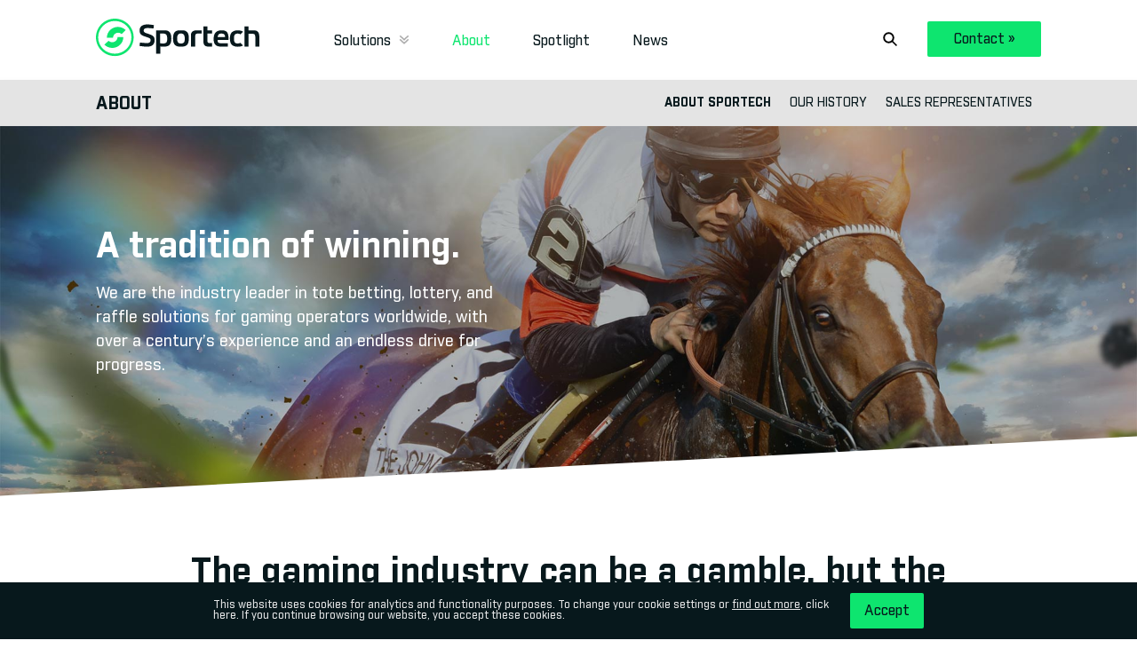

--- FILE ---
content_type: text/html; charset=UTF-8
request_url: https://www.sportech.net/about
body_size: 4354
content:
<!DOCTYPE html>
<!--[if lt IE 7]> <html class="no-js ie6 oldie" lang="en"> <![endif]-->
<!--[if IE 7]>    <html class="no-js ie7 oldie" lang="en"> <![endif]-->
<!--[if IE 8]>    <html class="no-js ie8 oldie" lang="en"> <![endif]-->
<!--[if IE 9]>    <html class="no-js ie9" lang="en"> <![endif]-->
<!--[if gt IE 9]><!--> <html lang="en"> <!--<![endif]-->
    <head>

        <meta charset="utf-8">

        <meta http-equiv="X-UA-Compatible" content="IE=edge">

        <meta name="viewport" content="width=device-width, initial-scale=1">

        <link rel="stylesheet" href="/dist/css/main.css?v=1.7.1">

        <link rel="icon" href="/favicon-16x16.png" sizes="16x16" />
        <link rel="icon" href="/favicon-32x32.png" sizes="32x32" />

        
        
                    <title>Pari-Mutuel Systems Company | Wagering Technology - Sportech</title>
<meta name="description" content="Our cutting edge software, hardware, and management services will streamline your operation, increase revenue, and improve customer satisfaction." />
<meta name="keywords" content="" />
<meta name="author" content="Sportech Digital">


<meta property="fb:app_id" content="" />
<meta property="og:url" content="https://www.sportech.net/about/" />
<meta property="og:title" content="Pari-Mutuel Systems Company | Wagering Technology - Sportech"/>
<meta property="og:description" content="Our cutting edge software, hardware, and management services will streamline your operation, increase revenue, and improve customer satisfaction."/>
<meta property="og:image" content="" />


<meta itemprop="name" content="Pari-Mutuel Systems Company | Wagering Technology - Sportech">
<meta itemprop="description" content="Our cutting edge software, hardware, and management services will streamline your operation, increase revenue, and improve customer satisfaction.">
<meta itemprop="image" content="">

        
        <!--[if lte IE 9]>
        <link rel="stylesheet" href="/css/ie.css?v=1.7.1">
                    <script src="/js/dist/shametop.min.js"></script>
                <![endif]-->

    </head>
    <body class="">
        <header>
            <nav class="main">
                <a href="#" class="hamburger"><img src="/img/icon/hamburger.svg" alt=""></a>
                <a href="/"><img class="logo" src="/img/logo-main.svg" alt="Sportech"></a>
                <ul>
                    <li class="submenu"><a href="#" class="">Solutions <img src="/img/icon/chevron-down.svg" alt=""></a></li>
                    <li><a class="active" href="/about">About</a></li>
                    <li><a class="" href="/case-studies">Spotlight</a></li>
                    <li><a class="" href="/news/all">News</a></li>
                </ul>
                <div class="magnify">
                    <a href="#">
                    <img src="/img/icon/search.svg" alt="">
                    </a>
                </div>
                <div class="search">
                    <form id="search-form" class="form" method="post" action="https://www.sportech.net/"  >
<div class='hiddenFields'>
<input type="hidden" name="ACT" value="23" />
<input type="hidden" name="results_page" value="search" />
<input type="hidden" name="honey" value="field_c8c136db1c820c99f81f1899c444aa023d404c50" />
<input type="hidden" name="site_id" value="1" />
<input type="hidden" name="csrf_token" value="8833fd978ac6d4cee5b728c206f741612adc9e4c" />
</div>



                        <fieldset class="search-input">
                            <input type="text" name="keywords" size="20" placeholder="Enter search terms" />
                        </fieldset>
                        <fieldset class="submit-cancel">
                            <input type="submit" name="anythingbutsubmit" value="Search &raquo;" />
                            <a href="#" class="close">x</a>
                        </fieldset>

                    <div style='display:none;'>
<label>Please do not fill-in this field <input type="text" name="field_c8c136db1c820c99f81f1899c444aa023d404c50" value=""  /></label>
</div>
</form>
                </div>
                <a data-track="ContactButton|Click|About - Global Header" href="/contact" class="btn red">Contact <span class='chevron'>&raquo;</span></a>
            </nav>
        </header>
        <nav class="sub">
            <div>
                <span class="left">
                    <h3>Solutions</h3>
                    <p>We want to put our 100+ years of expertise to work for you. Browse our solutions page to find out how we can help your business reach its maximum potential.</p>
                    <a href="/products" class="btn red">Overview <span class='chevron'>&raquo;</span></a>
                    <a href="/products/all" class="btn hollow red">View All <span class='chevron'>&raquo;</span></a>
                </span>

                <div class="col">
                

                    <h3 class="colhead"><a href="/products/pari-mutuel">Pari-Mutuel</a></h3>
                    <ul>
                    
                        <li><a href="/products/pari-mutuel/betting-solution">> Betting Solutions</a></li>
                    
                        <li><a href="/products/pari-mutuel/global-commingling">Global Commingling</a></li>
                    
                        <li><a href="/products/pari-mutuel/quantum-data-centers">Hosting &amp; Operations</a></li>
                    
                        <li><a href="/products/pari-mutuel/quantum-series-software">Quantum™ System</a></li>
                    
                        <li><a href="/products/pari-mutuel/venue-management">Venue Management</a></li>
                    
                    </ul>

                    
                

                    <h3 class="colhead"><a href="/products/lottery">Lottery</a></h3>
                    <ul>
                    
                        <li><a href="/products/lottery/lottery-solutions">> Lottery Solution</a></li>
                    
                        <li><a href="/products/lottery/igaming-platform">iGaming Platform</a></li>
                    
                        <li><a href="/products/lottery/ilottery">iLottery</a></li>
                    
                        <li><a href="/products/lottery/lottery-games">Lottery Games</a></li>
                    
                    </ul>

                                    </div>
                <div class="col">
                    
                

                    <h3 class="colhead"><a href="/products/bump-raffles">Bump Raffles</a></h3>
                    <ul>
                    
                        <li><a href="/products/bump-raffles/bump-raffle-solution">Raffle Solutions</a></li>
                    
                    </ul>

                    
                

                    <h3 class="colhead"><a href="/products/fixed-odds">Fixed Odds</a></h3>
                    <ul>
                    
                        <li><a href="/products/fixed-odds/sports-betting-from-sportech">Sports Betting</a></li>
                    
                        <li><a href="/products/fixed-odds/virtual-racing">Virtual Racing</a></li>
                    
                    </ul>

                                    </div>
                <div class="col">
                    
                

                    <h3 class="colhead"><a href="/products/betting-channels">Betting Channels</a></h3>
                    <ul>
                    
                        <li><a href="/products/betting-channels/betting-channel-solution">> Betting Channels</a></li>
                    
                        <li><a href="/products/betting-channels/epos_teller">ePOS Teller Devices</a></li>
                    
                        <li><a href="/products/betting-channels/self-service">Self-Service Devices</a></li>
                    
                        <li><a href="/products/betting-channels/betting-device-software">Software for Devices</a></li>
                    
                        <li><a href="/products/betting-channels/web_mobile_betting">Web &amp; Mobile Betting</a></li>
                    
                    </ul>

                    
                
                </div>
            </div>
        </nav>
        <nav class="mobile">
            <ul class="main">
                <li><a href="#" class="">Solutions <img src="/img/icon/chevron-down.svg" alt=""></a></li>
                <ul>
                    <li><a href="/products">Overview <span class='chevron'>&raquo;</span></a></li>
                    <li><a href="/products/all">View All <span class='chevron'>&raquo;</span></a></li>
                    <li><a href="/products/pari-mutuel">Pari-Mutuel <span class='chevron'>&raquo;</span></a></li>
                    <li><a href="/products/lottery">Lottery <span class='chevron'>&raquo;</span></a></li>
                    <li><a href="/products/bump-raffles">Bump Raffles <span class='chevron'>&raquo;</span></a></li>
                    <li><a href="/products/fixed-odds">Fixed Odds <span class='chevron'>&raquo;</span></a></li>
                    <li><a href="/products/betting-channels">Betting Channels <span class='chevron'>&raquo;</span></a></li>
                </ul>
                <li><a href="#" class="">About <img src="/img/icon/chevron-down.svg" alt=""></a></li>
                <ul>
                    <li><a href="/about/history">Our History <span class='chevron'>&raquo;</span></a></li>
                    <li><a href="/about">About Sportech <span class='chevron'>&raquo;</span></a></li>
                    <li><a href="/sales">Sales Representatives <span class='chevron'>&raquo;</span></a></li>
                </ul>
                <li><a href="/case-studies">Case Studies</a></li>
                <li><a href="/news/all">News</a></li>
            </ul>
            <a data-track="ContactButton|Click|About - Global Header Mobile" href="/contact" class="btn red">Contact <span class='chevron'>&raquo;</span></a>
        </nav>
        <!-- Content here -->
        <div id="content">
        <!-- Wrapper for snap.js -->

        
<nav class="secondary">
    <div>
        
        
                            <h4>
                <a href="/about">About</a>
            </h4>
            <ul>
                <li><a href="/about" class="active">About Sportech</a></li>
                <li><a href="/about/history">Our History</a></li>
                <li><a href="/sales">Sales Representatives</a></li>
            </ul>
                
        
        

        
        

        

        
    </div>
</nav>


<section class="about-mast">
    <article>
        <h1>A tradition of winning.</h1>
        <p>We are the industry leader in tote betting, lottery, and raffle solutions for gaming operators worldwide, with over a century’s experience and an endless drive for progress.</p>
    </article>
</section>

<section class="blind">
    <article>
        <h2>The gaming industry can be a gamble, but the odds should be favorable.</h2>
        <p>We have the technology and strategies to keep moving your business forward. Our innovative pari-mutuel, lottery and raffle solutions can streamline your gaming operation, increase revenue, and improve customer satisfaction. With us, you’re staying ahead of the action®.</p>
    </article>
</section>

<section class="legacy">
    <div class="stripes"><img src="/img/stripes.svg" alt=""></div>
    <article>
        <h2>A legacy of excitement.</h2>
        <p>We’re at the top of our game—and we’ve been there for more than a century. Our parent company, Sportech PLC, is the international betting technology business, with a presence in over 35 countries and licenses from more than 75 agencies worldwide.</p>
        <a data-track="SportechPlcLink|Click|About" href="http://www.sportechplc.com/" class="btn yellow" target="_blank">VISIT CORPORATE WEBSITE <span class='chevron'>&raquo;</span></a>
    </article>
</section>

<section class="backed">
    <article>
        <div class="left">
            <h2>Backed by responsibility.</h2>
            <p>Sportech is committed to being a good corporate citizen in the communities and industries where we operate, to providing a safe, rewarding work experience for our team members, and to contributing to environmental sustainability with our technical solutions and business practices.</p>
            <p><br />Our Bump division’s core mission is to provide the tools to allow charitable foundations associated with sports teams and festivals, and other philanthropic organizations, to maximize raffle fundraising in order to support their vital charitable missions.</p>
            <p><br />Sportech also leverages technology to help reduce the environmental impact of betting activity with a mobile-first philosophy and commitment to decreasing the need for paper tickets and vouchers at the track or off-track betting venue.
</p>
        </div>
        <div class="right">
            <img src="/img/products/true-north-youth-fundation.png" alt="">
        </div>
    </article>
</section>

<section class="learn-about">
    <article>
        <h2>Learn more about us.</h2>
        <p>Tour our 100+ year history to learn about the impact Sportech has had on the global betting industry, read our spotlight features for a deeper dive into the Sportech approach, or contact us to see how we can help you.</p>
        <p class="btns">
            <a href="/about/history" class="btn hollow red">OUR HISTORY <span class='chevron'>&raquo;</span></a>
            <a href="/case-studies" class="btn red">SPOTLIGHT  <span class='chevron'>&raquo;</span></a>
            <a href="/contact" class="btn hollow red">Contact Us <span class='chevron'>&raquo;</span></a>
        </p>
    </article>
</section>


        <section class="cookieConsent">
            <div class="cookieConsent__container">
                <div class="cookieConsent__content">This website uses cookies for analytics and functionality purposes. To change your cookie settings or <a class="cookieConsent__link" href="/cookie-policy">find out more</a>, click here. If you continue browsing our website, you accept these cookies.</div>
                <a href="#" class="cookieConsent__btn btn primary">Accept</a>
            </div>
        </section>

             <footer>
                <section>
                    <div class="left">
                        <div class="image">
                            <img src="/img/logo-signature.svg" alt="Sportech Logo">
                        </div>
                        <div class="left-content">
                            <h3>Staying ahead of the action.&reg;</h3>
                            <p>Sportech is the largest independent, international provider of pari-mutuel solutions to the global betting industry; provider of award-winning Lottery platforms; and a leading provider of innovative raffle solutions to some of the biggest sports foundations and charities in the world. We deliver comprehensive technology and service solutions that help licensed gaming operators around the globe reach new consumers and new markets.</p>
                            <p class="mini-nav"><a href="/faq">FAQ</a> // <a href="/terms-conditions">Terms &amp; Conditions</a> // <a href="/privacy">Privacy Policy</a></p>
                            <span class="legal">&copy; Sportech Racing, LLC. All Rights Reserved. Sportech<sup>&reg;</sup> and the Sportech<sup>&reg;</sup> logo are registered trademarks of Sportech PLC.
</span>
                        </div>
                    </div>
                    <div class="right">
                        <ul class="nav-list">
                            <li>Navigate</li>
                            <li><a href="/products">Solutions</a></li>
                            <li><a href="/about">About</a></li>
                            <li><a href="/sales">Sales Representatives</a></li>
                            <li><a href="/case-studies">Spotlight</a></li>
                            <li><a href="/news">News</a></li>
                            <li><a href="/faq">FAQ</a></li>
                            <li><a data-track="ContactButton|Click|About - Global Footer" href="/contact">Contact</a></li>
                        </ul>
                        <ul class="legal-list">
                            <li>Legal</li>
                            <li><a href="/privacy">Privacy Policy</a></li>
                            <li><a href="/terms-conditions">Terms &amp; Conditions</a></li>
                            <li><a href="/cookie-policy">Cookie Policy</a></li>
                        </ul>
                    </div>
                    <div class="logo">
                        <img src="/img/brandmark.svg" alt="">
                    </div>
                </section>
            </footer>
            <!-- End Wrapper for snapjs -->
        </div>

        <!--[if lte IE 9]>
        
        <![endif]-->

        <script src="/dist/js/main.js?v=1.7.1"></script>

        <!--[if lte IE 9]>
            <script src="/js/dist/shamebottom.min.js"></script>
        <![endif]-->

        
        <!--<script type="text/javascript" src="//s7.addthis.com/js/300/addthis_widget.js#pubid=ra-53adaa316db5e050"></script>-->

        
        <script type='text/javascript'>
            (function (d, t) {
              var bh = d.createElement(t), s = d.getElementsByTagName(t)[0];
              bh.type = 'text/javascript';
              bh.src = 'https://www.bugherd.com/sidebarv2.js?apikey=wvlsqyfxve0w7ovxtxrefq';
              s.parentNode.insertBefore(bh, s);
          })(document, 'script');
      </script>

        
        <script>
          (function(i,s,o,g,r,a,m){i['GoogleAnalyticsObject']=r;i[r]=i[r]||function(){(i[r].q=i[r].q||[]).push(arguments)},i[r].l=1*new Date();a=s.createElement(o),
          m=s.getElementsByTagName(o)[0];a.async=1;a.src=g;m.parentNode.insertBefore(a,m)
          })(window,document,'script','//www.google-analytics.com/analytics.js','ga');

          ga('create', 'UA-46156721-1', 'auto');
          ga('require', 'displayfeatures');
          ga('send', 'pageview');
        </script>

    </body>
</html>


--- FILE ---
content_type: text/css; charset=utf-8
request_url: https://www.sportech.net/dist/css/main.css?v=1.7.1
body_size: 17291
content:
@import url(/bower/swiper/dist/idangerous.swiper.css);
@import url(/bower/fancybox/source/jquery.fancybox.css);
html {
  box-sizing: border-box;
}

*, *::after, *::before {
  box-sizing: inherit;
}

/* html5doctor.com Reset v1.6.1 - http://cssreset.com */
html, body, div, span, object, iframe, h1, h2, h3, h4, h5, h6, p, blockquote, pre, abbr, address, cite, code, del, dfn, em, img, ins, kbd, q, samp, small, strong, sub, sup, var, b, i, dl, dt, dd, ol, ul, li, fieldset, form, label, legend, table, caption, tbody, tfoot, thead, tr, th, td, article, aside, canvas, details, figcaption, figure, footer, header, hgroup, menu, nav, section, summary, time, mark, audio, video {
  margin: 0;
  padding: 0;
  border: 0;
  outline: 0;
  font-size: 100%;
  vertical-align: baseline;
  background: transparent;
}

body {
  line-height: 1;
}

article, aside, details, figcaption, figure, footer, header, hgroup, menu, nav, section {
  display: block;
}

nav ul {
  list-style: none;
}

blockquote, q {
  quotes: none;
}

blockquote:before, blockquote:after, q:before, q:after {
  content: none;
}

a {
  margin: 0;
  padding: 0;
  font-size: 100%;
  vertical-align: baseline;
  background: transparent;
}

ins {
  background-color: #ff9;
  color: #000;
  text-decoration: none;
}

mark {
  background-color: #ff9;
  color: #000;
  font-style: italic;
  font-weight: bold;
}

del {
  text-decoration: line-through;
}

abbr[title], dfn[title] {
  border-bottom: 1px dotted;
  cursor: help;
}

table {
  border-collapse: collapse;
  border-spacing: 0;
}

hr {
  display: block;
  height: 1px;
  border: 0;
  border-top: 1px solid #ccc;
  margin: 1em 0;
  padding: 0;
}

input, select {
  vertical-align: middle;
}

@font-face {
  font-family: 'Industry';
  src: url("/fonts/Industry-Bold.eot");
  src: local("Industry Bold"), local("Industry-Bold"), url("/fonts/Industry-Bold.eot?#iefix") format("embedded-opentype"), url("/fonts/Industry-Bold.woff") format("woff"), url("/fonts/Industry-Bold.ttf") format("truetype");
  font-weight: bold;
  font-style: normal;
}

@font-face {
  font-family: 'Industry';
  src: url("/fonts/Industry-Medium.eot");
  src: local("Industry Medium"), local("Industry-Medium"), url("/fonts/Industry-Medium.eot?#iefix") format("embedded-opentype"), url("/fonts/Industry-Medium.woff") format("woff"), url("/fonts/Industry-Medium.ttf") format("truetype");
  font-weight: normal;
  font-style: normal;
}

body, h1, h2, h3, h4, h5, h6, .user-input .caption, .btn, .contactForm input[type='submit'], .newsbanner article .date, .newsbanner article .snippet, .newsbanner article a, .reps a, .news .category, footer .right ul li, .intro a, nav.main li a, nav.main .search .submit-cancel input, nav.main .search .submit-cancel .close, .sub .col li a, .sub h3.colhead, nav.mobile, .ontheline article h2, .featured h2, .featured h3, .featured p, .getin article p, .blind article p, .legacy article p, .getin-fancy article p, .news .pagination, .news-entry .caption, .news-entry a, .contact-reps .rep .name, .locations .colhead, .parsley-custom-error-message,
.parsley-required, .category .cat-list .title, .Masthead__subtitle, .A-year__year {
  font-family: Industry, Helvetica, Arial, sans-serif;
}

p, .user-input, .user-input a, .cookieConsent__content, .reps .region, .reps .position, .reps .phone, .reps .for, .reps .phone span .number, .news .date, .news .author, .news .content, .card p, form label div, form label span, footer .left p, footer .left .legal, .mast p, .sub .left p, .secondary ul a, .faq .question .que, .faq .question .ans, .news-mast article p, .news .category, .news-entry time, .news-entry .filed, .contact .graybox, .contact-reps .rep span, .locations .location .street, .locations .location .citystate, .form-consent, .prod-listing article .prod-category .view, .A-year__content, .A-year__caption, .A-year__slider-count {
  font-family: Industry, Helvetica, Arial, sans-serif;
}

body {
  background: #fff;
}

a {
  text-decoration: none;
  color: inherit;
}

a:hover {
  text-decoration: none;
}

div, p {
  color: #07181c;
}

p {
  font-weight: 400;
  font-size: 1.125em;
}

p a {
  font-weight: 700;
}

ul li {
  list-style-type: none;
  float: left;
  display: inline;
}

textarea, input {
  outline: none;
}

#content {
  background: #fff;
  position: absolute;
  overflow: hidden;
  z-index: 10;
  width: 100%;
  -webkit-box-shadow: 0 7px 7px #444;
  -moz-box-shadow: 0 7px 7px #444;
  box-shadow: 0 7px 7px #444;
}

.bold {
  font-weight: 700;
}

.sub .left h3, .sub h3.colhead {
  width: 100%;
  border-bottom: 1px solid #b7b7b7;
}

.clearfix, .reps .phone span.bold, form .btn, form .contactForm input[type='submit'], .contactForm form input[type='submit'], .sub h3.colhead, .masthead .swiper-slide > div .btn, .masthead .swiper-slide > div .contactForm input[type='submit'], .contactForm .masthead .swiper-slide > div input[type='submit'], .masthead .swiper-slide > div h1, .backed, .news-entry p, .contact hr, .products-mast .swiper-slide > div, .products-mast .swiper-slide > div .left .btn, .products-mast .swiper-slide > div .left .contactForm input[type='submit'], .contactForm .products-mast .swiper-slide > div .left input[type='submit'], .product .thumbnails, .products-viewall .product, .case-mast article, .cases ul, .search .pagination {
  clear: both;
}

.clearfix::after, .reps .phone span.bold::after, form .btn::after, form .contactForm input[type='submit']::after, .contactForm form input[type='submit']::after, .sub h3.colhead::after, .masthead .swiper-slide > div .btn::after, .masthead .swiper-slide > div .contactForm input[type='submit']::after, .contactForm .masthead .swiper-slide > div input[type='submit']::after, .masthead .swiper-slide > div h1::after, .backed::after, .news-entry p::after, .contact hr::after, .products-mast .swiper-slide > div::after, .products-mast .swiper-slide > div .left .btn::after, .products-mast .swiper-slide > div .left .contactForm input[type='submit']::after, .contactForm .products-mast .swiper-slide > div .left input[type='submit']::after, .product .thumbnails::after, .products-viewall .product::after, .case-mast article::after, .cases ul::after, .search .pagination::after {
  clear: both;
  content: "";
  display: block;
}

.newsbanner .newsHolder, .news article, footer section, .fourohfour article, .intro article, .parastyle, .textonback, nav.main, .sub > div, .secondary > div, .masthead .swiper-slide > div, .ontheline article, .staggered, .getin article, .about-mast article, .blind article, .legacy article, .getin-fancy article, .backed article, .learn-about article, .faq article, .related article, .terms article, .privacy article, .sales-mast article, .reps .wrapper, .news-mast article, .news-entry article, .social article, .contact article, .contact-reps article, .locations article, .products-mast .swiper-slide > div, .prod-listing article, .category article, .product article, .products-viewall article, .cases article, .logowall article, .bumpclients article, .case-single article {
  padding: 0 1.125em;
  max-width: 68.75em;
  margin-left: auto;
  margin-right: auto;
}

.newsbanner .newsHolder::after, .news article::after, footer section::after, .fourohfour article::after, .intro article::after, .parastyle::after, .textonback::after, nav.main::after, .sub > div::after, .secondary > div::after, .masthead .swiper-slide > div::after, .ontheline article::after, .staggered::after, .getin article::after, .about-mast article::after, .blind article::after, .legacy article::after, .getin-fancy article::after, .backed article::after, .learn-about article::after, .faq article::after, .related article::after, .terms article::after, .privacy article::after, .sales-mast article::after, .reps .wrapper::after, .news-mast article::after, .news-entry article::after, .social article::after, .contact article::after, .contact-reps article::after, .locations article::after, .products-mast .swiper-slide > div::after, .prod-listing article::after, .category article::after, .product article::after, .products-viewall article::after, .cases article::after, .logowall article::after, .bumpclients article::after, .case-single article::after {
  clear: both;
  content: "";
  display: block;
}

.tilt, .outer-tilt {
  position: absolute;
  z-index: 10;
}

.user-input {
  padding-top: .5em;
  padding-bottom: .5em;
}

.user-input h1, .user-input h2 {
  margin-top: 1em;
  margin-bottom: .5em;
  float: left;
  width: 100%;
}

.user-input h2 {
  margin-top: .5em;
}

.user-input img {
  display: block;
  height: auto !important;
  width: auto !important;
  max-width: 100%;
  margin-bottom: 20px;
}

.user-input img:last-child {
  margin-bottom: 0;
}

@media screen and (min-width: 40em) {
  .user-input img {
    margin: 0 0 0 0.75em;
    display: inline;
  }
  .user-input img:first-child {
    margin: 0;
  }
}

.user-input img.two-up {
  float: left;
  display: block;
  margin-right: 1.75788%;
  width: 49.12106%;
}

.user-input img.two-up:last-child {
  margin-right: 0;
}

.user-input img.two-up:nth-child(2n) {
  margin-right: 0;
}

.user-input img.two-up:nth-child(2n+1) {
  clear: left;
}

.user-input .caption {
  font-size: .8em;
  font-style: italic;
  display: block;
  margin-top: 1em;
  float: left;
  width: 100%;
}

.user-input p {
  padding-bottom: 2em;
}

.user-input ul {
  margin: 10px 0 40px 20px;
  clear: both;
}

.user-input li {
  list-style: disc;
  display: list-item;
  float: none;
  margin: 10px 0;
  font-weight: 400;
  font-size: 1.125em;
  line-height: 1.5em;
}

.cookieConsent {
  background-color: #07181c;
  padding: 12px 24px;
  position: fixed;
  bottom: -200px;
  left: 0;
  width: 100%;
  z-index: 1000;
}

.cookieConsent.not-accepted {
  bottom: 0;
  transition: bottom .75s ease 1s;
}

.cookieConsent.is-accepted {
  bottom: -200px;
  transition: bottom .75s ease;
}

.cookieConsent__container {
  margin: 0 auto;
  max-width: 800px;
}

@media (min-width: 40em) {
  .cookieConsent__container {
    align-items: center;
    display: flex;
  }
}

.cookieConsent__content {
  color: #e6e7e8;
  font-size: 12px;
  margin-right: 24px;
  padding-bottom: 16px;
  text-align: center;
}

@media (min-width: 40em) {
  .cookieConsent__content {
    padding-bottom: 0;
    text-align: left;
  }
}

.cookieConsent__link {
  color: #e6e7e8;
  text-decoration: underline;
}

.cookieConsent__btn.btn.yellow, .contactForm input.cookieConsent__btn[type='submit'] {
  display: inline-block;
  font-size: 12px;
}

h1 {
  font-size: 2.5em;
  font-weight: 700;
  line-height: 1.2em;
}

h2 {
  font-size: 1.875em;
  font-weight: 700;
  line-height: 1.375em;
  padding-bottom: .35em;
}

h3 {
  font-size: 1.5em;
}

h4 {
  font-size: 1.125em;
}

p {
  line-height: 1.5em;
}

span.red {
  color: #0ee56f;
}

span.blue {
  color: #4c2bd6;
}

.btns {
  width: 100%;
  clear: both;
  padding-top: 1rem;
  text-align: center;
}

.btns .btn + .btn, .btns .contactForm input[type='submit'] + .btn, .contactForm .btns input[type='submit'] + .btn, .btns .contactForm .btn + input[type='submit'], .contactForm .btns .btn + input[type='submit'], .btns .contactForm input[type='submit'] + input[type='submit'], .contactForm .btns input[type='submit'] + input[type='submit'] {
  margin-top: .5rem;
}

@media screen and (min-width: 40em) {
  .btns .btn + .btn, .btns .contactForm input[type='submit'] + .btn, .contactForm .btns input[type='submit'] + .btn, .btns .contactForm .btn + input[type='submit'], .contactForm .btns .btn + input[type='submit'], .btns .contactForm input[type='submit'] + input[type='submit'], .contactForm .btns input[type='submit'] + input[type='submit'] {
    margin-top: 0;
    margin-left: .5rem;
  }
}

.btn, .contactForm input[type='submit'] {
  font-size: 1rem;
  font-weight: 400;
  color: #07181c;
  display: block;
  text-align: center;
  border-radius: 2px;
  padding: .75rem 1rem .75rem 1rem;
  width: 100%;
  line-height: 1em;
}

@media screen and (min-width: 40em) {
  .btn, .contactForm input[type='submit'] {
    display: inline-block;
    width: auto;
    white-space: nowrap;
  }
}

.btn:hover, .contactForm input:hover[type='submit'] {
  text-decoration: none;
}

.btn:active, .contactForm input:active[type='submit'] {
  -webkit-box-shadow: inset 0 1px 10px rgba(0, 0, 0, 0.3);
  -moz-box-shadow: inset 0 1px 10px rgba(0, 0, 0, 0.3);
  box-shadow: inset 0 1px 10px rgba(0, 0, 0, 0.3);
}

.btn.primary, .contactForm input.primary[type='submit'], .btn.green, .contactForm input.green[type='submit'], .btn.red, .contactForm input.red[type='submit'] {
  background-color: #0ee56f;
}

.btn.primary:hover, .contactForm input.primary:hover[type='submit'], .btn.green:hover, .contactForm input.green:hover[type='submit'], .btn.red:hover, .contactForm input.red:hover[type='submit'] {
  -webkit-transition: all 0.2s linear;
  -moz-transition: all 0.2s linear;
  transition: all 0.2s linear;
  background-color: #0bb558;
}

.btn.secondary, .contactForm input.secondary[type='submit'], .btn.blue, .contactForm input.blue[type='submit'] {
  background-color: #4c2bd6;
}

.btn.secondary:hover, .contactForm input.secondary:hover[type='submit'], .btn.blue:hover, .contactForm input.blue:hover[type='submit'] {
  -webkit-transition: all 0.2s linear;
  -moz-transition: all 0.2s linear;
  transition: all 0.2s linear;
  background-color: #3c21ad;
}

.btn.tertiary, .contactForm input.tertiary[type='submit'], .btn.yellow, .contactForm input[type='submit'] {
  background-color: #0ee56f;
}

.btn.tertiary:hover, .contactForm input.tertiary:hover[type='submit'], .btn.yellow:hover, .contactForm input:hover[type='submit'] {
  -webkit-transition: all 0.2s linear;
  -moz-transition: all 0.2s linear;
  transition: all 0.2s linear;
  background-color: #0bb558;
}

.btn.hollow, .contactForm input.hollow[type='submit'] {
  padding-top: .64em;
  padding-bottom: .64em;
  background-color: transparent !important;
}

.btn.hollow.white, .contactForm input.hollow.white[type='submit'] {
  border: 2px solid #fff;
  color: #fff;
}

.btn.hollow.primary, .contactForm input.hollow.primary[type='submit'], .btn.hollow.red, .contactForm input.hollow.red[type='submit'] {
  border: 2px solid #0ee56f;
}

.btn.hollow.primary:hover, .contactForm input.hollow.primary:hover[type='submit'], .btn.hollow.red:hover, .contactForm input.hollow.red:hover[type='submit'] {
  border: 2px solid #0bb558;
}

.btn.hollow.off-blue, .contactForm input.hollow.off-blue[type='submit'] {
  border: 2px solid #4c2bd6;
}

.btn.hollow.off-blue:hover, .contactForm input.hollow.off-blue:hover[type='submit'] {
  border: 2px solid #3c21ad;
}

.btn.hollow.secondary, .contactForm input.hollow.secondary[type='submit'], .btn.hollow.blue, .contactForm input.hollow.blue[type='submit'] {
  border: 2px solid #4c2bd6;
}

.btn.hollow.secondary:hover, .contactForm input.hollow.secondary:hover[type='submit'], .btn.hollow.blue:hover, .contactForm input.hollow.blue:hover[type='submit'] {
  border: 2px solid #4c2bd6;
}

.btn.hollow.tertiary, .contactForm input.hollow.tertiary[type='submit'], .btn.hollow.yellow, .contactForm input.hollow[type='submit'] {
  border: 2px solid #0ee56f;
}

.btn.hollow.tertiary:hover, .contactForm input.hollow.tertiary:hover[type='submit'], .btn.hollow.yellow:hover, .contactForm input.hollow:hover[type='submit'] {
  border: 2px solid #0a9d4c;
}

.btn.hollow.black, .contactForm input.hollow.black[type='submit'] {
  border: 2px solid #07181c;
}

.btn.hollow.black:hover, .contactForm input.hollow.black:hover[type='submit'] {
  border: 2px solid black;
}

.btn.cat, .contactForm input.cat[type='submit'] {
  width: auto;
  padding: .6em 1em .6em;
  border: 2px solid #4c2bd6;
  color: #07181c;
  font-size: .875em;
}

@media screen and (min-width: 30em) {
  .btn.cat, .contactForm input.cat[type='submit'] {
    width: auto;
  }
}

.btn.cat:hover, .contactForm input.cat:hover[type='submit'] {
  box-shadow: none;
}

.swiper-container .pagination {
  position: absolute;
  bottom: 3em;
  text-align: center;
  width: 100%;
  display: -webkit-box;
  display: -moz-box;
  display: box;
  display: -webkit-flex;
  display: -moz-flex;
  display: -ms-flexbox;
  display: flex;
  -webkit-box-pack: center;
  -moz-box-pack: center;
  box-pack: center;
  -webkit-justify-content: center;
  -moz-justify-content: center;
  -ms-justify-content: center;
  -o-justify-content: center;
  justify-content: center;
  -ms-flex-pack: center;
}

.swiper-container .pagination span {
  float: left;
  width: .8em;
  height: .8em;
  background: #fff;
  position: relative;
  border-radius: 99em;
  margin: 0 .5em;
  cursor: pointer;
}

.swiper-container .pagination span.active {
  background: none;
  border: 2px solid #fff;
}

.newsbanner {
  background-color: #0ee56f;
  position: relative;
  height: 9em;
  overflow: hidden;
}

@media screen and (min-width: 40em) {
  .newsbanner {
    height: 6em;
  }
}

@media screen and (min-width: 60.185em) {
  .newsbanner {
    height: 4em;
  }
}

.newsbanner .newsHolder {
  -webkit-transform: translateZ(0);
  -moz-transform: translateZ(0);
  -ms-transform: translateZ(0);
  -o-transform: translateZ(0);
  transform: translateZ(0);
}

.newsbanner article {
  height: 9em;
  padding-top: 1em;
  padding-bottom: 1em;
  width: 100%;
  float: left;
}

@media screen and (min-width: 40em) {
  .newsbanner article {
    height: 6em;
    padding-top: 2em;
    padding-bottom: 2em;
  }
}

@media screen and (min-width: 60.185em) {
  .newsbanner article {
    height: 4em;
    padding-top: 1.5em;
    padding-bottom: 1.5em;
  }
}

.newsbanner article .date {
  text-transform: uppercase;
  float: left;
  display: block;
  margin-right: 1.75788%;
  width: 100%;
  text-align: center;
  padding-bottom: 1em;
}

.newsbanner article .date:last-child {
  margin-right: 0;
}

@media screen and (min-width: 40em) {
  .newsbanner article .date {
    padding-bottom: 0;
    text-align: left;
    float: left;
    display: block;
    margin-right: 1.75788%;
    width: 17.32172%;
  }
  .newsbanner article .date:last-child {
    margin-right: 0;
  }
}

.newsbanner article .super {
  font-size: .75em;
  vertical-align: top;
}

.newsbanner article .snippet {
  text-align: center;
  float: left;
  display: block;
  margin-right: 1.75788%;
  width: 100%;
  padding-bottom: 1em;
}

.newsbanner article .snippet:last-child {
  margin-right: 0;
}

@media screen and (min-width: 40em) {
  .newsbanner article .snippet {
    padding-bottom: 0;
    float: left;
    display: block;
    margin-right: 1.75788%;
    width: 61.8408%;
  }
  .newsbanner article .snippet:last-child {
    margin-right: 0;
  }
}

.newsbanner article a {
  text-align: center;
  float: left;
  display: block;
  margin-right: 1.75788%;
  width: 100%;
  text-transform: uppercase;
}

.newsbanner article a:last-child {
  margin-right: 0;
}

@media screen and (min-width: 40em) {
  .newsbanner article a {
    float: left;
    display: block;
    margin-right: 1.75788%;
    width: 17.32172%;
  }
  .newsbanner article a:last-child {
    margin-right: 0;
  }
}

.reps {
  color: #4c2bd6;
  padding-top: 2em;
}

.reps article {
  margin-bottom: 3em;
}

.reps .page-title {
  margin-bottom: 1em;
}

.reps .person {
  float: left;
  display: block;
  margin-right: 1.75788%;
  width: 36.40133%;
  margin-left: 0%;
  float: none;
  padding-bottom: 1.5em;
}

.reps .person:last-child {
  margin-right: 0;
}

@media screen and (min-width: 30em) {
  .reps .person {
    float: left;
    display: block;
    margin-right: 1.75788%;
    width: 30.04146%;
    margin-left: 0%;
    float: left;
  }
  .reps .person:last-child {
    margin-right: 0;
  }
}

@media screen and (min-width: 40em) {
  .reps .person {
    float: left;
    display: block;
    margin-right: 1.75788%;
    width: 17.32172%;
  }
  .reps .person:last-child {
    margin-right: 0;
  }
}

@media screen and (min-width: 60.185em) {
  .reps .person {
    float: left;
    display: block;
    margin-right: 1.75788%;
    width: 30.04146%;
  }
  .reps .person:last-child {
    margin-right: 0;
  }
}

.reps .bio {
  float: left;
  display: block;
  margin-right: 1.75788%;
  width: 100%;
}

.reps .bio:last-child {
  margin-right: 0;
}

@media screen and (min-width: 30em) {
  .reps .bio {
    margin-left: 3.17993%;
    float: left;
    display: block;
    margin-right: 1.75788%;
    width: 58.66086%;
  }
  .reps .bio:last-child {
    margin-right: 0;
  }
}

.reps .rep {
  clear: both;
  position: relative;
}

.reps .rep h3 {
  font-weight: 700;
  font-size: 1.5em;
  float: left;
}

.reps .rep .icon.email {
  margin-left: .4em;
  width: 2em;
  position: relative;
  bottom: .4em;
}

.reps hr {
  border: none;
  border-bottom: 1px solid #ddd;
  margin: 1.2em 0 1em 0;
}

.reps .togglebio {
  display: block;
  clear: both;
}

@media screen and (min-width: 30em) {
  .reps .togglebio {
    display: none;
  }
}

.reps .region, .reps .position, .reps .phone, .reps .for {
  clear: both;
  padding-top: .5em;
}

.reps .position {
  padding-top: 0;
}

.reps .for {
  font-size: .875em;
  line-height: 1.5em;
}

.reps .for span {
  font-weight: 700;
  width: 100%;
  clear: right;
  float: left;
  padding-bottom: .25em;
}

.reps hr + .for {
  padding-top: 0;
}

.reps .phone {
  padding-top: 1em;
  font-size: 1.125em;
  line-height: 1.4em;
}

.reps .phone span.bold {
  font-weight: 700;
}

.reps .phone span .number {
  color: #07181c;
  font-weight: 400;
  font-size: 1em;
}

.reps .toggle {
  display: block;
  max-height: 0;
  overflow: hidden;
}

@media screen and (min-width: 30em) {
  .reps .toggle {
    max-height: none !important;
  }
}

.reps a {
  font-size: 1.125em;
  margin-top: 1em;
}

.reps p {
  display: block;
  font-size: .875em;
}

.news article {
  position: relative;
}

.news .date {
  font-size: 1.125em;
  text-transform: uppercase;
  float: left;
}

.news .category {
  clear: right;
  font-weight: 700;
  float: right;
  text-transform: uppercase;
}

.news h1 {
  padding-top: .75em;
  clear: left;
}

.news .author {
  padding-top: 1em;
  font-size: 1.125em;
}

.news .content {
  padding-top: 1.5em;
  padding-bottom: 2em;
  line-height: 1.5em;
}

.card {
  float: left;
  display: block;
  margin-right: 1.75788%;
  width: 100%;
}

.card:last-child {
  margin-right: 0;
}

.card h1 {
  font-weight: 400;
  padding-top: 1em;
  padding-bottom: .5em;
}

.card p {
  padding-bottom: 2em;
}

.card p a {
  font-weight: 700;
}

.card.yellow, .contactForm input.card[type='submit'] {
  background-color: #0ee56f;
}

.card.green, .card.red {
  background-color: #0ee56f;
}

.card.green h1, .card.green p, .card.red h1, .card.red p {
  color: #fff;
}

.card.green a, .card.red a {
  color: #0ee56f;
}

.card.blue {
  background-color: #4c2bd6;
}

.card.blue h1, .card.blue p {
  color: #fff;
}

.card.blue a {
  color: #0ee56f;
}

.card.white {
  background-color: #fff;
}

.card.img {
  background: url("/img/hurr.png") repeat-x center 70%;
  padding: 5em 1.125em;
}

.card.img h1, .card.img a {
  color: #0ee56f;
}

.card.img p {
  color: #fff;
}

form label {
  width: 100%;
  display: block;
  margin-bottom: 1.5em;
  padding-top: .5em;
  position: relative;
}

form label div {
  float: left;
  font-size: 1.125em;
  line-height: 1.75em;
}

form label span {
  display: block;
  position: absolute;
  top: .5em;
  right: 0;
}

form label span p {
  color: #0ee56f;
  font-weight: 700;
  font-size: .875em;
}

form label .parsley-error {
  border: 2px solid #0ee56f;
  background-color: #f4fef8;
}

form label.password {
  position: absolute;
  top: -100em;
  height: 1px;
  width: 2px;
  background-color: red;
}

form input, form textarea {
  width: 100%;
  background-color: #ebebeb;
  border-radius: 5px;
  padding: .75em 1em;
  font-size: 1.125em;
  -webkit-appearance: none;
  border: none;
  box-shadow: inset 0px 1px 2px rgba(0, 0, 0, 0.2);
  outline: none;
}

form input:focus, form textarea:focus {
  background-color: #f5f5f5;
}

form figure {
  position: relative;
  width: 100%;
  display: inline-block;
  overflow: hidden;
  border: 1px solid #e5e5e5;
  border-radius: 4px;
  padding: .35em 1em;
  background-color: #f5f5f5;
  box-shadow: inset 0px 1px 2px rgba(0, 0, 0, 0.2);
}

form figcaption {
  position: absolute;
  top: 0;
  right: 0;
  background-image: linear-gradient(#ffffff, #f1f1f1);
  height: 100%;
  width: 3em;
  text-align: center;
  line-height: 50px;
  font-size: .75em;
  box-shadow: inset 0px 1px 2px rgba(0, 0, 0, 0.3);
}

form figcaption img {
  width: 40%;
}

form select {
  position: relative;
  display: block;
  min-width: 100%;
  width: 125%;
  height: 34px;
  padding: 3px 45px 3px 0px;
  color: #555555;
  font-size: 1.1em;
  border: none;
  background: transparent;
  outline: none;
  -webkit-appearance: none;
  z-index: 99;
}

.tilt {
  position: relative;
  padding: 10em 0;
  overflow: hidden;
}

.tilt:before {
  content: "";
  width: 110%;
  height: 110px;
  position: absolute;
  left: -1em;
  display: block;
  background: #fff;
  -webkit-transform: rotate(-3deg);
  -moz-transform: rotate(-3deg);
  -ms-transform: rotate(-3deg);
  -o-transform: rotate(-3deg);
  transform: rotate(-3deg);
  top: -7.3em;
}

@media screen and (min-width: 60.185em) {
  .tilt:before {
    top: -7.4em;
  }
}

@media screen and (min-width: 80em) {
  .tilt:before {
    top: -7.5em;
  }
}

@media screen and (min-width: 100em) {
  .tilt:before {
    top: -7.5em;
  }
}

@media screen and (min-width: 120em) {
  .tilt:before {
    top: -7.8em;
  }
}

.tilt:after {
  content: "";
  position: absolute;
  bottom: -4em;
  left: -5px;
  display: block;
  background: #fff;
  width: 110%;
  height: 160px;
  -webkit-transform: rotate(-3deg);
  -moz-transform: rotate(-3deg);
  -ms-transform: rotate(-3deg);
  -o-transform: rotate(-3deg);
  transform: rotate(-3deg);
}

.outer-tilt {
  position: relative;
  padding: 15em 0;
  overflow: hidden;
}

.outer-tilt:before {
  content: "";
  width: 110%;
  height: 110px;
  position: absolute;
  left: -1em;
  display: block;
  background: #fff;
  -webkit-transform: rotate(-3deg);
  -moz-transform: rotate(-3deg);
  -ms-transform: rotate(-3deg);
  -o-transform: rotate(-3deg);
  transform: rotate(-3deg);
  top: -7.3em;
}

@media screen and (min-width: 60.185em) {
  .outer-tilt:before {
    top: -7.4em;
  }
}

@media screen and (min-width: 80em) {
  .outer-tilt:before {
    top: -7.5em;
  }
}

@media screen and (min-width: 100em) {
  .outer-tilt:before {
    top: -7.5em;
  }
}

@media screen and (min-width: 120em) {
  .outer-tilt:before {
    top: -7.8em;
  }
}

.outer-tilt:after {
  content: "";
  position: absolute;
  bottom: -4em;
  left: -5px;
  display: block;
  background: #fff;
  width: 110%;
  height: 160px;
  -webkit-transform: rotate(-3deg);
  -moz-transform: rotate(-3deg);
  -ms-transform: rotate(-3deg);
  -o-transform: rotate(-3deg);
  transform: rotate(-3deg);
}

.trade {
  font-size: .65em;
  vertical-align: top;
}

footer {
  background-color: #1f2f32;
  color: #f2f3f3;
  padding: 2rem 0 1.5rem 0;
  text-align: center;
  overflow: hidden;
}

@media screen and (min-width: 40em) {
  footer {
    text-align: left;
    padding-bottom: 2.5rem;
  }
}

footer section {
  position: relative;
}

footer .logo {
  display: none;
}

@media screen and (min-width: 60.185em) {
  footer .logo {
    display: block;
    width: 26rem;
    position: absolute;
    top: -5.25rem;
    right: -14rem;
    opacity: .07;
    z-index: 1;
    overflow: hidden;
  }
}

footer .left {
  padding-right: .5rem;
  width: 100%;
}

@media screen and (min-width: 40em) {
  footer .left {
    float: left;
    display: block;
    margin-right: 1.75788%;
    width: 49.12106%;
  }
  footer .left:last-child {
    margin-right: 0;
  }
}

@media screen and (min-width: 60.185em) {
  footer .left {
    float: left;
    display: block;
    margin-right: 1.75788%;
    width: 61.8408%;
  }
  footer .left:last-child {
    margin-right: 0;
  }
}

footer .left .image {
  width: 100%;
}

@media screen and (min-width: 40em) {
  footer .left .image {
    float: left;
    display: block;
    margin-right: 4.11092%;
    width: 25.63506%;
  }
  footer .left .image:last-child {
    margin-right: 0;
  }
}

footer .left .image img {
  max-width: 10em;
}

footer .left p {
  font-size: 0.75em;
  margin-top: 1em;
  margin-bottom: 1em;
  color: #f2f3f3;
}

footer .left .mini-nav {
  margin: 0;
  padding: .5rem 0 1rem 0;
  text-transform: uppercase;
}

footer .left .mini-nav a {
  color: #f2f3f3;
  display: inline-block;
  padding: 0 .5em;
}

@media screen and (min-width: 40em) {
  footer .left .mini-nav {
    display: none;
  }
}

footer .left .legal {
  font-size: 0.75em;
  color: #f2f3f3;
  line-height: 1.5em;
}

footer .left h3 {
  color: #f2f3f3;
  font-size: 1.125em;
  font-weight: 400;
}

footer .left .left-content {
  width: 100%;
}

@media screen and (min-width: 40em) {
  footer .left .left-content {
    float: left;
    display: block;
    margin-right: 4.11092%;
    width: 70.25402%;
  }
  footer .left .left-content:last-child {
    margin-right: 0;
  }
}

footer .right {
  display: none;
  padding: 0rem 0 0 1rem;
  position: relative;
  z-index: 10;
}

@media screen and (min-width: 40em) {
  footer .right {
    float: left;
    display: block;
    margin-right: 1.75788%;
    width: 49.12106%;
    margin-right: 0;
  }
  footer .right:last-child {
    margin-right: 0;
  }
}

@media screen and (min-width: 60.185em) {
  footer .right {
    float: left;
    display: block;
    margin-right: 1.75788%;
    width: 36.40133%;
    margin-right: 0;
  }
  footer .right:last-child {
    margin-right: 0;
  }
}

@media screen and (min-width: 40em) {
  footer .right ul.nav-list {
    float: left;
    display: block;
    margin-right: 3.57866%;
    width: 48.21067%;
  }
  footer .right ul.nav-list:last-child {
    margin-right: 0;
  }
}

@media screen and (min-width: 60.185em) {
  footer .right ul.nav-list {
    float: left;
    display: block;
    margin-right: 4.82916%;
    width: 47.58542%;
    padding-left: .75rem;
  }
  footer .right ul.nav-list:last-child {
    margin-right: 0;
  }
}

@media screen and (min-width: 40em) {
  footer .right ul.legal-list {
    float: left;
    display: block;
    margin-right: 3.57866%;
    width: 48.21067%;
    padding-left: 1rem;
  }
  footer .right ul.legal-list:last-child {
    margin-right: 0;
  }
}

@media screen and (min-width: 60.185em) {
  footer .right ul.legal-list {
    padding-left: 0;
    float: left;
    display: block;
    margin-right: 4.82916%;
    width: 30.11389%;
    margin-left: 14%;
  }
  footer .right ul.legal-list:last-child {
    margin-right: 0;
  }
}

footer .right ul li {
  display: block;
  float: none;
  color: #f2f3f3;
  padding-bottom: 1rem;
}

footer .right ul li + li {
  padding-bottom: .2rem;
  text-transform: uppercase;
}

footer .right ul li a {
  display: inline-block;
  font-size: 0.75em;
  line-height: 1.35;
  white-space: nowrap;
}

.fourohfour {
  background: url("/img/mastheads/404_horse.jpg") no-repeat center center;
  background-size: cover;
  height: 30em;
}

@media screen and (min-width: 40em) {
  .fourohfour {
    height: 40em;
  }
}

.fourohfour article {
  text-align: center;
  padding-top: 7em;
}

@media screen and (min-width: 40em) {
  .fourohfour article {
    padding-top: 15em;
  }
}

.fourohfour p {
  color: #fff;
  font-size: 1.135em;
}

.fourohfour h1 {
  color: #0ee56f;
  font-size: 3.5em;
}

@media screen and (min-width: 60.185em) {
  .fourohfour h1 {
    font-size: 4.75em;
  }
}

.fourohfour h2 {
  color: #fff;
}

.fourohfour .btn, .fourohfour .contactForm input[type='submit'], .contactForm .fourohfour input[type='submit'] {
  margin-top: 1em;
}

.intro h1 {
  margin-top: 1em;
}

.intro h3 {
  margin-top: 1.5em;
}

.intro a {
  font-weight: bold;
}

.intro p {
  margin-top: .75em;
  margin-bottom: 2em;
}

.mast {
  float: left;
  display: block;
  margin-right: 1.75788%;
  width: 61.8408%;
  text-align: center;
}

.mast:last-child {
  margin-right: 0;
}

.mast p {
  font-size: 1.25em;
  line-height: 1.625em;
  padding-top: .25em;
  font-weight: 200;
}

.parastyle .mast {
  float: left;
  display: block;
  margin-right: 1.75788%;
  width: 61.8408%;
}

.parastyle .mast:last-child {
  margin-right: 0;
}

.parastyle .bodycopy {
  float: left;
  display: block;
  margin-right: 1.75788%;
  width: 36.40133%;
}

.parastyle .bodycopy:last-child {
  margin-right: 0;
}

.textonback article {
  margin-bottom: 2em;
}

h6 {
  font-size: 1.75em;
  font-weight: 400;
  padding: 1em 0;
  padding-left: 2em;
  background-color: #4c2bd6;
  margin: 2em 0;
  color: #0ee56f;
}

.tilt {
  background-color: #0ee56f;
}

.outer-tilt {
  background: url("http://placekitten.com/1950/800") no-repeat;
  margin-top: 6em;
}

header {
  background-color: #fff;
}

header .logo {
  width: 14em;
  float: left;
  position: relative;
  width: 10em;
  max-width: 11.5em;
}

@media screen and (min-width: 60.185em) {
  header .logo {
    top: .3em;
    float: left;
    display: block;
    margin-right: 1.75788%;
    width: 17.32172%;
  }
  header .logo:last-child {
    margin-right: 0;
  }
}

.hamburger {
  display: block;
  float: right;
  padding: .6em .9em;
  background-color: #0ee56f;
  border-radius: 3px;
}

@media screen and (min-width: 60.185em) {
  .hamburger {
    display: none;
  }
}

.hamburger img {
  width: 1.2em;
}

nav.main {
  height: 4.5em;
  padding-top: 1em;
  position: relative;
}

@media screen and (min-width: 60.185em) {
  nav.main {
    height: 5.6em;
  }
}

nav.main ul {
  background-color: #fff;
  display: none;
  position: absolute;
  right: 0;
  z-index: 1;
  width: 22em;
  padding-top: 1.25em;
  padding-left: 1em;
}

@media screen and (min-width: 60.185em) {
  nav.main ul {
    top: 0;
    position: relative;
    float: left;
    display: block;
    margin-right: 1.75788%;
    width: 60.25083%;
    margin-right: 0;
  }
  nav.main ul:last-child {
    margin-right: 0;
  }
}

@media screen and (min-width: 67.5em) {
  nav.main ul {
    padding-left: 2.4%;
    margin-left: 3.2%;
  }
}

nav.main li {
  display: block;
  height: 100%;
}

nav.main li a {
  display: block;
  height: 100%;
  padding: 0em 1em;
  color: #07181c;
  font-weight: 400;
  line-height: 20px;
}

@media screen and (min-width: 67.5em) {
  nav.main li a {
    padding: 0em 1.5em;
  }
}

nav.main li a:hover {
  -webkit-transition: all 0.2s linear;
  -moz-transition: all 0.2s linear;
  transition: all 0.2s linear;
  color: #0ee56f;
  text-decoration: none;
}

nav.main li a.active {
  color: #0ee56f;
}

nav.main li a img {
  margin-left: .35em;
  width: .75em;
}

nav.main .btn, nav.main .contactForm input[type='submit'], .contactForm nav.main input[type='submit'] {
  position: absolute;
  top: 6em;
  width: 8em;
  float: right;
  margin-top: .5em;
  padding-left: 1.2em;
  padding-right: 1.2em;
}

@media screen and (min-width: 60.185em) {
  nav.main .btn, nav.main .contactForm input[type='submit'], .contactForm nav.main input[type='submit'] {
    top: 0;
    position: relative;
  }
}

nav.main .magnify {
  float: right;
  width: 3em;
  position: relative;
  top: .5em;
}

@media screen and (min-width: 60.185em) {
  nav.main .magnify {
    top: 0;
    position: relative;
    width: 6.5%;
    text-align: center;
    float: left;
    padding: 0 1.5em;
    margin-right: 0;
    margin-top: 1.25em;
  }
}

nav.main .magnify img {
  width: 1.3em;
}

@media screen and (min-width: 60.185em) {
  nav.main .magnify img {
    width: 1em;
  }
}

nav.main .search {
  width: 100%;
  height: 100%;
  display: block;
  position: absolute;
  right: 0;
  z-index: 100;
  top: -10em;
  background-color: rgba(255, 255, 255, 0.98);
  padding-right: 10.5rem;
}

nav.main .search input {
  opacity: .95;
  border: 0;
  font-size: 1em;
  padding: 1.4em;
  box-shadow: none;
  background: none;
}

@media screen and (min-width: 60.185em) {
  nav.main .search input {
    font-size: 1.5em;
    padding: 1em 0 1em .75em;
  }
}

nav.main .search .search-input {
  width: 100%;
}

nav.main .search .submit-cancel {
  position: absolute;
  top: 0;
  right: 0;
  height: 100%;
  width: 10rem;
  text-align: right;
  padding: .6em 1em 0 0;
  text-transform: uppercase;
}

nav.main .search .submit-cancel input {
  display: inline-block;
  outline: 0;
  color: #0ee56f;
  font-weight: 700;
  font-size: 1em;
  box-shadow: none;
  cursor: pointer;
  width: auto;
  border-right: 1px solid #e6e7e8;
  padding: .75em 1em;
}

@media screen and (min-width: 40em) {
  nav.main .search .submit-cancel {
    font-size: 1.2em;
    width: 15rem;
    padding-top: .25em;
  }
}

@media screen and (min-width: 60.185em) {
  nav.main .search .submit-cancel {
    padding-top: .65em;
  }
}

nav.main .search .submit-cancel .close {
  display: inline-block;
  border: 2px solid #0ee56f;
  border-radius: 3px;
  font-weight: 700;
  margin-left: .75em;
  font-size: 1rem;
  padding: .125em .375em .1em .375em;
  color: #0ee56f;
  border: 2px solid #0ee56f;
  vertical-align: middle;
}

@media screen and (min-width: 40em) {
  nav.main .search .submit-cancel .close {
    font-size: 1.25rem;
  }
}

nav.main .search .submit-cancel .close:hover {
  text-decoration: none;
}

nav.main .btn.red, nav.main .contactForm input.red[type='submit'], .contactForm nav.main input.red[type='submit'] {
  display: none;
}

@media screen and (min-width: 60.185em) {
  nav.main .btn.red, nav.main .contactForm input.red[type='submit'], .contactForm nav.main input.red[type='submit'] {
    display: block;
  }
}

.sub {
  overflow: hidden;
  position: relative;
  height: 0;
  z-index: 1;
  background: #ededed;
}

@media screen and (min-width: 67.5em) {
  .sub {
    display: block;
    position: relative;
    width: 100%;
  }
}

.sub > div {
  position: relative;
}

.sub .left {
  float: left;
  display: block;
  margin-right: 1.75788%;
  width: 100%;
  display: none;
  margin-top: 2em;
  margin-bottom: 3em;
}

.sub .left:last-child {
  margin-right: 0;
}

@media screen and (min-width: 60.185em) {
  .sub .left {
    float: left;
    display: block;
    margin-right: 1.75788%;
    width: 33.22139%;
  }
  .sub .left:last-child {
    margin-right: 0;
  }
}

.sub .left h3 {
  padding-bottom: .6em;
  font-size: 1.375em;
  font-weight: 400;
}

.sub .left p {
  line-height: 1.5em;
  padding: 1.5em 0;
  font-size: 1em;
}

.sub .left .btn, .sub .left .contactForm input[type='submit'], .contactForm .sub .left input[type='submit'] {
  float: left;
  display: block;
  margin-right: 1.75788%;
  width: 36.40133%;
}

.sub .left .btn:last-child, .sub .left .contactForm input:last-child[type='submit'], .contactForm .sub .left input:last-child[type='submit'] {
  margin-right: 0;
}

.sub .col {
  float: left;
  display: block;
  margin-right: 1.75788%;
  width: 100%;
}

.sub .col:last-child {
  margin-right: 0;
}

@media screen and (min-width: 30em) {
  .sub .col {
    float: left;
    display: block;
    margin-right: 1.75788%;
    width: 100%;
  }
  .sub .col:last-child {
    margin-right: 0;
  }
}

@media screen and (min-width: 60.185em) {
  .sub .col {
    float: left;
    display: block;
    margin-right: 1.75788%;
    width: 17.32172%;
    margin-left: 3.17993%;
  }
  .sub .col:last-child {
    margin-right: 0;
  }
}

@media screen and (min-width: 50em) {
  .sub .col {
    padding-top: 2em;
  }
}

.sub .col ul {
  float: left;
  padding-bottom: 1.75em;
  width: 100%;
}

@media screen and (min-width: 50em) {
  .sub .col ul {
    padding-bottom: 1.5em;
  }
}

.sub .col li {
  display: none;
  width: 100%;
}

@media screen and (min-width: 50em) {
  .sub .col li {
    display: block;
  }
}

.sub .col h3 a {
  width: 100%;
  font-size: 1.125em;
  display: block;
  line-height: 1.5em;
}

.sub .col li a {
  font-weight: 400;
  line-height: 2.25em;
  display: block;
  height: 100%;
  width: 100%;
  padding-left: 0;
}

@media screen and (min-width: 64.25em) {
  .sub .col li a {
    padding-left: .75em;
  }
}

.sub .col li a:hover {
  color: #0ee56f;
}

.sub .col li a.spacer {
  visibility: hidden;
}

.sub h3.colhead {
  font-size: 1em;
  font-weight: 400;
  padding: 0 0 .75em;
}

@media screen and (min-width: 50em) {
  .sub h3.colhead {
    font-size: 1.25em;
  }
}

@media screen and (min-width: 64.25em) {
  .sub h3.colhead {
    padding: 0 0 .75em .6em;
  }
}

nav.mobile {
  float: right;
  display: block;
  background: #fff;
  position: relative;
  z-index: 0;
  width: 18.5em;
}

@media screen and (min-width: 60.185em) {
  nav.mobile {
    display: none;
  }
}

nav.mobile ul li {
  display: block;
  width: 100%;
  border-top: 1px solid #ebebeb;
}

nav.mobile ul a {
  font-size: 1.25em;
  color: #4c2bd6;
  display: block;
  padding: 1em 0em 1em 1.5em;
}

nav.mobile ul a.active {
  color: #0ee56f;
}

nav.mobile ul a img {
  position: relative;
  top: 2px;
  width: .75em;
}

nav.mobile ul ul {
  float: left;
  overflow: hidden;
  max-height: 0;
}

nav.mobile ul ul li {
  text-align: left;
  border: none;
}

nav.mobile ul ul li a {
  background: #efefef;
  margin: 1px 0;
  font-size: 1em;
  color: #0ee56f;
  padding-left: 2.5em;
}

nav.mobile ul ul li:last-child a {
  margin-bottom: 0;
}

nav.mobile .btn, nav.mobile .contactForm input[type='submit'], .contactForm nav.mobile input[type='submit'] {
  float: left;
  display: block;
  margin-right: 1.75788%;
  width: 49.12106%;
  margin-left: 6.35987%;
  margin-bottom: 1.5em;
}

nav.mobile .btn:last-child, nav.mobile .contactForm input:last-child[type='submit'], .contactForm nav.mobile input:last-child[type='submit'] {
  margin-right: 0;
}

nav.mobile > ul > li > a {
  font-weight: 700;
  font-size: 1.125em;
  text-transform: uppercase;
}

.secondary {
  padding: 1.1em 0;
  background-color: #e4e4e4;
  position: relative;
  overflow: hidden;
  height: 3.25em;
}

.secondary h4 {
  font-weight: 700;
  font-size: 1.25em;
  display: inline;
  float: left;
  text-transform: uppercase;
}

@media screen and (min-width: 67.5em) {
  .secondary h4 {
    margin-right: 0;
  }
}

.secondary h4 a {
  width: 100%;
  display: block;
}

.secondary .toggle {
  position: absolute;
  float: right;
  right: 5%;
  top: 1em;
  display: block;
  width: .9em;
}

@media screen and (min-width: 67.5em) {
  .secondary .toggle {
    display: none;
  }
}

.secondary ul {
  margin-top: 3em;
  float: right;
}

@media screen and (min-width: 67.5em) {
  .secondary ul {
    width: auto;
    margin-top: 0;
  }
}

.secondary ul li {
  display: block;
  width: 100%;
  clear: both;
}

@media screen and (min-width: 67.5em) {
  .secondary ul li {
    clear: none;
    width: auto;
  }
}

.secondary ul a {
  text-transform: uppercase;
  width: 100%;
  float: left;
  display: block;
  font-size: 0.875em;
}

@media screen and (min-width: 67.5em) {
  .secondary ul a {
    padding: 0 .75em;
    line-height: 1.4em;
  }
}

.secondary ul a.active {
  font-weight: 700;
}

.masthead {
  width: 100%;
  position: relative;
}

.masthead .swiper-container {
  overflow: hidden;
  width: 100%;
}

.masthead .swiper-slide {
  display: -webkit-box;
  display: -moz-box;
  display: box;
  display: -webkit-flex;
  display: -moz-flex;
  display: -ms-flexbox;
  display: flex;
  float: left;
  width: 100%;
}

.masthead .swiper-slide > div {
  -webkit-box-pack: center;
  -moz-box-pack: center;
  box-pack: center;
  -webkit-justify-content: center;
  -moz-justify-content: center;
  -ms-justify-content: center;
  -o-justify-content: center;
  justify-content: center;
  -ms-flex-pack: center;
  position: relative;
}

.masthead .swiper-slide.swiper-slide--100 .Masthead--img {
  -webkit-transform: translateX(-50%);
  -moz-transform: translateX(-50%);
  -ms-transform: translateX(-50%);
  -o-transform: translateX(-50%);
  transform: translateX(-50%);
  display: table;
  max-width: 10em;
  position: absolute;
  top: -13.5em;
  left: 50%;
}

@media screen and (min-width: 25em) {
  .masthead .swiper-slide.swiper-slide--100 .Masthead--img {
    top: -12em;
  }
}

@media screen and (min-width: 60.185em) {
  .masthead .swiper-slide.swiper-slide--100 .Masthead--img {
    -webkit-transform: translateX(0);
    -moz-transform: translateX(0);
    -ms-transform: translateX(0);
    -o-transform: translateX(0);
    transform: translateX(0);
    max-width: 20em;
    left: auto;
    right: 0;
    top: 0;
  }
}

.masthead .swiper-slide.swiper-slide--100 h1 {
  padding-top: 6em;
}

@media screen and (min-width: 30em) {
  .masthead .swiper-slide.swiper-slide--100 h1 {
    padding-top: 5em;
  }
}

@media screen and (min-width: 30em) {
  .masthead .swiper-slide.swiper-slide--100 h1 {
    padding-top: 7em;
  }
}

@media screen and (min-width: 60.185em) {
  .masthead .swiper-slide.swiper-slide--100 h1 {
    padding-top: 0;
  }
}

.masthead .swiper-slide.swiper-slide--100 h1, .masthead .swiper-slide.swiper-slide--100 p {
  text-align: center;
  width: 100%;
}

@media screen and (min-width: 30em) {
  .masthead .swiper-slide.swiper-slide--100 h1, .masthead .swiper-slide.swiper-slide--100 p {
    max-width: 70%;
    margin: 0 15%;
  }
}

@media screen and (min-width: 60em) {
  .masthead .swiper-slide.swiper-slide--100 h1, .masthead .swiper-slide.swiper-slide--100 p {
    float: left;
    display: block;
    margin-right: 1.75788%;
    width: 49.12106%;
    text-align: left;
    margin: 0;
    max-width: none;
  }
  .masthead .swiper-slide.swiper-slide--100 h1:last-child, .masthead .swiper-slide.swiper-slide--100 p:last-child {
    margin-right: 0;
  }
}

.masthead .swiper-slide.swiper-slide--100 > div .btn, .masthead .swiper-slide.swiper-slide--100 > div .contactForm input[type='submit'], .contactForm .masthead .swiper-slide.swiper-slide--100 > div input[type='submit'] {
  width: 15em !important;
  margin: 0 auto !important;
}

@media screen and (min-width: 60.185em) {
  .masthead .swiper-slide.swiper-slide--100 > div .btn, .masthead .swiper-slide.swiper-slide--100 > div .contactForm input[type='submit'], .contactForm .masthead .swiper-slide.swiper-slide--100 > div input[type='submit'] {
    margin: 0 !important;
  }
}

.masthead .swiper-slide.swiper-slide--100 a > sup {
  font-size: .5em;
  vertical-align: top;
}

.masthead img {
  position: absolute;
  max-width: 100%;
  min-height: 100%;
}

.masthead .swiper-slide > div {
  overflow: hidden;
  display: -webkit-box;
  display: -moz-box;
  display: box;
  display: -webkit-flex;
  display: -moz-flex;
  display: -ms-flexbox;
  display: flex;
  -webkit-box-orient: vertical;
  -moz-box-orient: vertical;
  box-orient: vertical;
  -webkit-box-direction: normal;
  -moz-box-direction: normal;
  box-direction: normal;
  -webkit-flex-direction: column;
  -moz-flex-direction: column;
  flex-direction: column;
  -ms-flex-direction: column;
  -webkit-box-align: left;
  -moz-box-align: left;
  box-align: left;
  -webkit-align-items: left;
  -moz-align-items: left;
  -ms-align-items: left;
  -o-align-items: left;
  align-items: left;
  -ms-flex-align: left;
  -webkit-box-pack: center;
  -moz-box-pack: center;
  box-pack: center;
  -webkit-justify-content: center;
  -moz-justify-content: center;
  -ms-justify-content: center;
  -o-justify-content: center;
  justify-content: center;
  -ms-flex-pack: center;
  padding: 0;
  padding-bottom: 3em;
  height: 40em;
}

@media screen and (min-width: 40em) {
  .masthead .swiper-slide > div {
    padding: 0 1.125em;
    padding-bottom: 0;
  }
}

.masthead .swiper-slide > div > div {
  margin-left: 0%;
  float: left;
  display: block;
  margin-right: 1.75788%;
  width: 100%;
}

.masthead .swiper-slide > div > div:last-child {
  margin-right: 0;
}

@media screen and (min-width: 40em) {
  .masthead .swiper-slide > div > div {
    margin-left: 6.35987%;
    float: left;
    display: block;
    margin-right: 1.75788%;
    width: 100%;
  }
  .masthead .swiper-slide > div > div:last-child {
    margin-right: 0;
  }
}

.masthead .swiper-slide > div p {
  color: #fff;
  font-size: 1.125em;
  padding-bottom: 1.5em;
  padding-top: 1.5em;
  float: left;
  display: block;
  margin-right: 1.75788%;
  width: 100%;
  text-align: center;
}

.masthead .swiper-slide > div p:last-child {
  margin-right: 0;
}

@media screen and (min-width: 40em) {
  .masthead .swiper-slide > div p {
    float: left;
    display: block;
    margin-right: 1.75788%;
    width: 49.12106%;
    text-align: left;
  }
  .masthead .swiper-slide > div p:last-child {
    margin-right: 0;
  }
}

.masthead .swiper-slide > div .btn, .masthead .swiper-slide > div .contactForm input[type='submit'], .contactForm .masthead .swiper-slide > div input[type='submit'] {
  float: left;
  display: block;
  margin-right: 1.75788%;
  width: 100%;
}

.masthead .swiper-slide > div .btn:last-child, .masthead .swiper-slide > div .contactForm input:last-child[type='submit'], .contactForm .masthead .swiper-slide > div input:last-child[type='submit'] {
  margin-right: 0;
}

@media screen and (min-width: 40em) {
  .masthead .swiper-slide > div .btn, .masthead .swiper-slide > div .contactForm input[type='submit'], .contactForm .masthead .swiper-slide > div input[type='submit'] {
    width: 9em;
  }
}

.masthead .swiper-slide > div h1 {
  float: left;
  display: block;
  margin-right: 1.75788%;
  width: 100%;
  font-size: 2.125em;
  text-align: center;
}

.masthead .swiper-slide > div h1:last-child {
  margin-right: 0;
}

@media screen and (min-width: 40em) {
  .masthead .swiper-slide > div h1 {
    float: left;
    display: block;
    margin-right: 1.75788%;
    width: 74.56053%;
    text-align: left;
  }
  .masthead .swiper-slide > div h1:last-child {
    margin-right: 0;
  }
}

@media screen and (min-width: 60.185em) {
  .masthead .swiper-slide > div h1 {
    float: left;
    display: block;
    margin-right: 1.75788%;
    width: 61.8408%;
  }
  .masthead .swiper-slide > div h1:last-child {
    margin-right: 0;
  }
}

.masthead .swiper-slide > div h1 a {
  color: #fff;
  font-weight: 700;
}

.masthead .swiper-container .pagination {
  position: absolute;
  bottom: 1.5em;
}

.masthead .swiper-container .pagination li {
  float: left;
  width: .8em;
  height: .8em;
  background: #fff;
  position: relative;
  border-radius: 99em;
  margin: 0 .5em;
  cursor: pointer;
}

.masthead .swiper-container .pagination li.slick-active {
  background: none;
  border: 2px solid #fff;
}

.masthead .swiper-container .pagination button {
  display: none;
}

.masthead .swiper-container .pagination button.active {
  background: none;
  border: 2px solid #fff;
}

@media screen and (min-width: 40em) {
  .masthead .swiper-container .pagination {
    bottom: 3em;
  }
}

.snapjs-right .masthead {
  position: relative;
}

.snapjs-right .masthead:after {
  content: ' ';
  display: block;
  position: absolute;
  top: 0;
  bottom: 0;
  left: 0;
  right: 0;
  z-index: 999999;
  cursor: pointer;
}

.swiper-container {
  position: relative;
}

@media screen and (min-width: 60.185em) {
  .swiper-container:hover .prev, .swiper-container:hover .next {
    -webkit-transition: opacity 0.25s ease-out;
    -moz-transition: opacity 0.25s ease-out;
    transition: opacity 0.25s ease-out;
    opacity: .5;
  }
}

.swiper-container .prev, .swiper-container .next {
  cursor: pointer;
  display: block;
  position: absolute;
  top: 50%;
  padding: 0 1rem;
  margin-top: -1rem;
  height: 2rem;
  z-index: 10;
}

@media screen and (min-width: 40em) {
  .swiper-container .prev, .swiper-container .next {
    margin-top: -1.25rem;
    height: 2.5rem;
  }
}

@media screen and (min-width: 60.185em) {
  .swiper-container .prev, .swiper-container .next {
    margin-top: -1.8rem;
    height: 3.6rem;
    opacity: 0;
    -webkit-transition: opacity 0.15s ease-out;
    -moz-transition: opacity 0.15s ease-out;
    transition: opacity 0.15s ease-out;
  }
  .swiper-container .prev:hover, .swiper-container .next:hover {
    opacity: 1;
    -webkit-transition: opacity 0.15s ease-out;
    -moz-transition: opacity 0.15s ease-out;
    transition: opacity 0.15s ease-out;
  }
}

.swiper-container .prev img, .swiper-container .next img {
  position: static;
  display: inline-block;
  height: 100%;
  width: auto;
  line-height: 0;
}

.swiper-container .prev {
  left: 0;
}

.swiper-container .next {
  right: 0;
}

.swiper-container .swiper-slide {
  padding: 0 2.5rem;
}

@media screen and (min-width: 40em) {
  .swiper-container .swiper-slide {
    padding: 0 3rem;
  }
}

@media screen and (min-width: 60em) {
  .swiper-container .swiper-slide {
    padding: 0 3.75rem;
  }
}

@media screen and (min-width: 76em) {
  .swiper-container .swiper-slide {
    padding: 0;
  }
}

.ontheline {
  position: relative;
  padding: 5em 0;
  overflow: hidden;
  padding-bottom: 12em;
  background: #f2f3f3;
}

.ontheline:after {
  content: "";
  position: absolute;
  bottom: -4em;
  left: -5px;
  display: block;
  background: #fff;
  width: 110%;
  height: 160px;
  -webkit-transform: rotate(-3deg);
  -moz-transform: rotate(-3deg);
  -ms-transform: rotate(-3deg);
  -o-transform: rotate(-3deg);
  transform: rotate(-3deg);
}

.ontheline article {
  text-align: center;
}

.ontheline article div {
  margin-left: 0%;
  float: left;
  display: block;
  margin-right: 1.75788%;
  width: 100%;
}

.ontheline article div:last-child {
  margin-right: 0;
}

@media screen and (min-width: 40em) {
  .ontheline article div {
    margin-left: 19.0796%;
    float: left;
    display: block;
    margin-right: 1.75788%;
    width: 61.8408%;
  }
  .ontheline article div:last-child {
    margin-right: 0;
  }
}

.ontheline article h2 {
  font-size: 2.5em;
}

.ontheline article p {
  color: #07181c;
  font-size: 1.125em;
  padding-bottom: 0.4375em;
}

.featured article.top {
  padding-top: 20px;
  border-bottom: none;
  padding-bottom: 1em;
}

.featured article.top::after {
  clear: both;
  content: "";
  display: block;
}

.featured article.top p {
  text-align: center;
  padding-bottom: 0;
  float: left;
  display: block;
  margin-right: 1.75788%;
  width: 87.28027%;
  margin-left: 6.35987%;
}

.featured article.top p:last-child {
  margin-right: 0;
}

.featured h2 {
  text-align: center;
  font-size: 2.5em;
  float: left;
  display: block;
  margin-right: 1.75788%;
  width: 100%;
  padding-bottom: .35em;
}

.featured h2:last-child {
  margin-right: 0;
}

.featured h3 {
  text-align: left;
  font-size: 1.75em;
  padding-top: 1.5em;
  padding-bottom: .5em;
  font-weight: 700;
  width: 100%;
}

.featured p {
  text-align: left;
  font-size: 1em;
  font-weight: 400;
  padding-bottom: 1em;
}

.featured .btn.red, .featured .contactForm input.red[type='submit'], .contactForm .featured input.red[type='submit'] {
  margin-top: 1em;
  padding-left: 1.5em;
  padding-right: 1.5em;
}

.featured hr {
  position: relative;
  left: 0;
  border: 0;
  border-top: 1px solid #ccc;
  margin-top: 0;
}

.staggered {
  text-align: center;
  position: relative;
  min-height: 29em;
  border-bottom: 1px solid #ccc;
  width: 94%;
  margin: 0 auto;
  padding-bottom: 2.5em;
}

@media screen and (min-width: 40em) {
  .staggered {
    height: 29.25em;
    padding-bottom: 0;
  }
  .staggered:before {
    content: '';
    display: inline-block;
    height: 100%;
    vertical-align: middle;
    margin-right: -0.25em;
    /* Adjusts for spacing */
  }
  .staggered:before {
    margin-right: -4.25em;
  }
}

@media screen and (min-width: 60.185em) {
  .staggered {
    width: 100%;
  }
}

.staggered:last-child {
  border-bottom: none;
}

.staggered .product-descr {
  float: left;
  display: block;
  margin-right: 1.75788%;
  width: 100%;
  margin-left: 0%;
}

.staggered .product-descr:last-child {
  margin-right: 0;
}

@media screen and (min-width: 40em) {
  .staggered .product-descr {
    text-align: left;
    margin-left: 6.35987%;
    display: inline-block;
    vertical-align: middle;
    width: auto;
    float: left;
    display: block;
    margin-right: 1.75788%;
    width: 36.40133%;
    display: inline-block;
    float: none;
  }
  .staggered .product-descr:last-child {
    margin-right: 0;
  }
}

.staggered .image {
  float: left;
  display: block;
  margin-right: 1.75788%;
  width: 100%;
  padding-bottom: 2em;
  padding-top: 2.5em;
  margin: 0 0 -10px 0;
}

.staggered .image:last-child {
  margin-right: 0;
}

@media screen and (min-width: 40em) {
  .staggered .image {
    display: inline-block;
    vertical-align: middle;
    width: auto;
    float: left;
    display: block;
    margin-right: 1.75788%;
    width: 49.12106%;
    padding-bottom: 0;
    padding-top: 0;
    display: inline-block;
    float: none;
  }
  .staggered .image:last-child {
    margin-right: 0;
  }
}

.staggered img {
  max-width: 100%;
  max-height: 20em;
  margin: auto;
}

.staggered.alt {
  text-align: left;
}

@media screen and (min-width: 40em) {
  .staggered.alt .product-descr {
    position: relative;
    margin-left: -36.948%;
    left: 46.4%;
  }
}

@media screen and (min-width: 40em) {
  .staggered.alt .image {
    width: 36.948%;
    position: relative;
    margin-left: -36.948%;
    left: 100%;
  }
}

.staggered.alt .image img {
  max-width: 100%;
}

@media screen and (min-width: 40em) {
  .staggered.special .product-descr {
    margin-left: -296px;
    left: 396px;
  }
}

@media screen and (min-width: 40em) {
  .staggered.special .image {
    position: static;
    height: 422px;
    bottom: 0;
    right: 4em;
  }
  .staggered.special .image img {
    max-height: 422px;
    position: absolute;
    bottom: 0;
    right: 4em;
  }
}

.getin {
  background: #f2f3f3;
  position: relative;
  padding: 7em 0;
  overflow: hidden;
  padding-bottom: 4em;
}

.getin:before {
  content: "";
  width: 110%;
  height: 180px;
  position: absolute;
  left: -1em;
  display: block;
  background: #fff;
  -webkit-transform: rotate(-3deg);
  -moz-transform: rotate(-3deg);
  -ms-transform: rotate(-3deg);
  -o-transform: rotate(-3deg);
  transform: rotate(-3deg);
  top: -7.3em;
}

@media screen and (min-width: 60.185em) {
  .getin:before {
    top: -7.4em;
  }
}

@media screen and (min-width: 80em) {
  .getin:before {
    top: -7.5em;
  }
}

@media screen and (min-width: 100em) {
  .getin:before {
    top: -7.5em;
  }
}

@media screen and (min-width: 120em) {
  .getin:before {
    top: -7.8em;
  }
}

.getin article {
  text-align: center;
  padding-top: 2em;
  display: -webkit-box;
  display: -moz-box;
  display: box;
  display: -webkit-flex;
  display: -moz-flex;
  display: -ms-flexbox;
  display: flex;
  -webkit-box-align: center;
  -moz-box-align: center;
  box-align: center;
  -webkit-align-items: center;
  -moz-align-items: center;
  -ms-align-items: center;
  -o-align-items: center;
  align-items: center;
  -ms-flex-align: center;
  -webkit-flex-flow: column;
  -moz-flex-flow: column;
  flex-flow: column;
}

.getin article h2 {
  font-size: 2.5em;
}

.getin article p {
  float: left;
  display: block;
  margin-right: 1.75788%;
  width: 87.28027%;
  font-size: 1em;
  padding-bottom: 1.5em;
}

.getin article p:last-child {
  margin-right: 0;
}

@media screen and (min-width: 40em) {
  .getin article p {
    float: left;
    display: block;
    margin-right: 1.75788%;
    width: 42.76119%;
    margin-right: 0;
  }
  .getin article p:last-child {
    margin-right: 0;
  }
}

.newsletter {
  background: #1f2f32;
}

.newsletter form {
  max-width: 68.75em;
  margin-left: auto;
  margin-right: auto;
  position: relative;
  padding: 1.5em 1em;
}

.newsletter form::after {
  clear: both;
  content: "";
  display: block;
}

.newsletter p {
  color: #C8CBCD;
  font-size: 1rem;
  padding-bottom: .75em;
  text-align: center;
}

.newsletter fieldset {
  width: 100%;
}

.newsletter button {
  display: block;
  cursor: pointer;
  border: 0;
  font-size: 1rem;
  margin: 0;
}

.newsletter input {
  display: block;
  width: 100%;
  padding: .675em 1em;
  font-size: 1rem;
  margin-bottom: .25em;
}

@media screen and (min-width: 40em) {
  .newsletter p {
    text-align: left;
  }
}

@media screen and (min-width: 60em) {
  .newsletter form {
    padding-left: 26.25em;
  }
  .newsletter p {
    position: absolute;
    padding: 1em;
    top: 1.0875em;
    left: 0;
    max-width: 26.25em;
  }
  .newsletter input {
    float: left;
    width: 35%;
    margin-left: 0;
    margin-right: 2%;
  }
  .newsletter button {
    clear: none;
    float: left;
    width: 26%;
  }
}

@media screen and (min-width: 68em) {
  .newsletter input {
    width: 38%;
  }
  .newsletter button {
    width: 20%;
  }
}

.nobr {
  white-space: nowrap;
}

.about-mast {
  background: url("/img/mastheads/Saratoga-A_DARK.jpg") no-repeat top center;
  position: relative;
  padding: 12em 0;
  overflow: hidden;
  padding: 7em 0 12em;
  background-size: cover;
}

.about-mast:after {
  content: "";
  position: absolute;
  bottom: -4em;
  left: -5px;
  display: block;
  background: #fff;
  width: 110%;
  height: 160px;
  -webkit-transform: rotate(-3deg);
  -moz-transform: rotate(-3deg);
  -ms-transform: rotate(-3deg);
  -o-transform: rotate(-3deg);
  transform: rotate(-3deg);
}

.about-mast article h1 {
  font-size: 1.9em;
  color: #fff;
  padding-bottom: .4em;
}

@media screen and (min-width: 40em) {
  .about-mast article h1 {
    font-size: 2.5em;
  }
}

.about-mast article p {
  float: left;
  display: block;
  margin-right: 1.75788%;
  width: 100%;
  color: #fff;
}

.about-mast article p:last-child {
  margin-right: 0;
}

@media screen and (min-width: 40em) {
  .about-mast article p {
    float: left;
    display: block;
    margin-right: 1.75788%;
    width: 44.35116%;
  }
  .about-mast article p:last-child {
    margin-right: 0;
  }
}

.blind article {
  margin-bottom: 1em;
}

.blind article h2 {
  text-align: center;
  float: left;
  display: block;
  margin-right: 1.75788%;
  width: 100%;
  font-size: 2em;
}

.blind article h2:last-child {
  margin-right: 0;
}

@media screen and (min-width: 40em) {
  .blind article h2 {
    font-size: 2.5em;
    float: left;
    display: block;
    margin-right: 1.75788%;
    width: 87.28027%;
    margin-left: 6.35987%;
  }
  .blind article h2:last-child {
    margin-right: 0;
  }
}

.blind article p {
  float: left;
  display: block;
  margin-right: 1.75788%;
  width: 100%;
  text-align: center;
}

.blind article p:last-child {
  margin-right: 0;
}

@media screen and (min-width: 40em) {
  .blind article p {
    float: left;
    display: block;
    margin-right: 1.75788%;
    width: 74.56053%;
    margin-left: 12.71973%;
  }
  .blind article p:last-child {
    margin-right: 0;
  }
}

.legacy, .getin-fancy {
  position: relative;
  padding: 0em 0;
  overflow: hidden;
  background: url("/img/mastheads/Celebrate-4A_DARK.jpg") no-repeat;
  background-position: 70% center;
  background-size: 600%;
  position: relative;
  height: 40em;
  height: 48em;
}

.legacy:before, .getin-fancy:before {
  content: "";
  width: 110%;
  height: 14em;
  position: absolute;
  left: -1em;
  display: block;
  background: #fff;
  -webkit-transform: rotate(-3deg);
  -moz-transform: rotate(-3deg);
  -ms-transform: rotate(-3deg);
  -o-transform: rotate(-3deg);
  transform: rotate(-3deg);
  top: -7.3em;
}

@media screen and (min-width: 60.185em) {
  .legacy:before, .getin-fancy:before {
    top: -7.4em;
  }
}

@media screen and (min-width: 80em) {
  .legacy:before, .getin-fancy:before {
    top: -7.5em;
  }
}

@media screen and (min-width: 100em) {
  .legacy:before, .getin-fancy:before {
    top: -7.5em;
  }
}

@media screen and (min-width: 120em) {
  .legacy:before, .getin-fancy:before {
    top: -7.8em;
  }
}

.legacy:after, .getin-fancy:after {
  content: "";
  position: absolute;
  bottom: -4em;
  left: -5px;
  display: block;
  background: #fff;
  width: 110%;
  height: 160px;
  -webkit-transform: rotate(-3deg);
  -moz-transform: rotate(-3deg);
  -ms-transform: rotate(-3deg);
  -o-transform: rotate(-3deg);
  transform: rotate(-3deg);
}

.legacy .stripes, .getin-fancy .stripes {
  -webkit-transform: rotate(-3deg);
  -moz-transform: rotate(-3deg);
  -ms-transform: rotate(-3deg);
  -o-transform: rotate(-3deg);
  transform: rotate(-3deg);
  position: absolute;
  top: 0;
  left: -1em;
  height: 110px;
  width: 100%;
}

.legacy .stripes img, .getin-fancy .stripes img {
  width: 300%;
  position: absolute;
  left: -20em;
  bottom: 0;
}

@media screen and (min-width: 30em) {
  .legacy .stripes img, .getin-fancy .stripes img {
    width: 250%;
    left: -23em;
  }
}

@media screen and (min-width: 40em) {
  .legacy .stripes img, .getin-fancy .stripes img {
    height: auto;
    width: 150%;
    left: -8em;
  }
}

@media screen and (min-width: 60.185em) {
  .legacy .stripes img, .getin-fancy .stripes img {
    width: 120%;
    left: 0;
  }
}

@media screen and (min-width: 80em) {
  .legacy .stripes img, .getin-fancy .stripes img {
    width: 100%;
  }
}

@media screen and (min-width: 37.5em) {
  .legacy, .getin-fancy {
    height: 44em;
  }
}

@media screen and (min-width: 40em) {
  .legacy, .getin-fancy {
    background-position: 75% center;
    background-size: cover;
    height: 40em;
  }
}

.legacy article, .getin-fancy article {
  text-align: center;
}

.legacy article h2, .getin-fancy article h2 {
  font-size: 2.5em;
  color: #fff;
  padding-top: 5em;
}

.legacy article p, .getin-fancy article p {
  color: #fff;
  padding: 0 2rem;
}

@media screen and (min-width: 40em) {
  .legacy article p, .getin-fancy article p {
    padding: 0;
    float: left;
    display: block;
    margin-right: 1.75788%;
    width: 74.56053%;
    margin-left: 12.71973%;
  }
  .legacy article p:last-child, .getin-fancy article p:last-child {
    margin-right: 0;
  }
}

.legacy article .btn, .getin-fancy article .btn, .legacy article .contactForm input[type='submit'], .contactForm .legacy article input[type='submit'], .getin-fancy article .contactForm input[type='submit'], .contactForm .getin-fancy article input[type='submit'] {
  clear: both;
  margin-top: 2em;
}

.backed {
  position: relative;
  overflow: hidden;
  padding-bottom: 30px;
}

.backed article .left {
  float: left;
  display: block;
  margin-right: 1.75788%;
  width: 100%;
}

.backed article .left:last-child {
  margin-right: 0;
}

@media screen and (min-width: 40em) {
  .backed article .left {
    float: left;
    display: block;
    margin-right: 1.75788%;
    width: 49.12106%;
    margin-left: 0%;
    margin-top: 1em;
  }
  .backed article .left:last-child {
    margin-right: 0;
  }
}

@media screen and (min-width: 60.185em) {
  .backed article .left {
    float: left;
    display: block;
    margin-right: 1.75788%;
    width: 49.12106%;
    margin-left: 12.71973%;
  }
  .backed article .left:last-child {
    margin-right: 0;
  }
}

.backed article .right {
  float: left;
  display: block;
  margin-right: 1.75788%;
  width: 100%;
  padding-top: 4em;
  display: flex;
  justify-content: center;
}

.backed article .right:last-child {
  margin-right: 0;
}

@media screen and (min-width: 40em) {
  .backed article .right {
    margin-left: 6.35987%;
    float: left;
    display: block;
    margin-right: 1.75788%;
    width: 30.04146%;
  }
  .backed article .right:last-child {
    margin-right: 0;
  }
}

.backed article .right img {
  max-height: 24em;
}

.backed article h2 {
  font-size: 2.5em;
}

.learn-about {
  background-color: #f2f3f3;
  position: relative;
  padding: 10em 0;
  overflow: hidden;
  position: relative;
  height: 34em;
  margin-bottom: 0;
  text-align: center;
}

.learn-about:before {
  content: "";
  width: 110%;
  height: 170px;
  position: absolute;
  left: -1em;
  display: block;
  background: #fff;
  -webkit-transform: rotate(-3deg);
  -moz-transform: rotate(-3deg);
  -ms-transform: rotate(-3deg);
  -o-transform: rotate(-3deg);
  transform: rotate(-3deg);
  top: -7.3em;
}

@media screen and (min-width: 60.185em) {
  .learn-about:before {
    top: -7.4em;
  }
}

@media screen and (min-width: 80em) {
  .learn-about:before {
    top: -7.5em;
  }
}

@media screen and (min-width: 100em) {
  .learn-about:before {
    top: -7.5em;
  }
}

@media screen and (min-width: 120em) {
  .learn-about:before {
    top: -7.8em;
  }
}

@media screen and (min-width: 40em) {
  .learn-about {
    height: 30em;
  }
}

.learn-about article h2 {
  font-size: 2.5em;
  text-align: center;
}

.learn-about article p:not(.btns) {
  float: left;
  display: block;
  margin-right: 1.75788%;
  width: 100%;
}

.learn-about article p:not(.btns):last-child {
  margin-right: 0;
}

@media screen and (min-width: 40em) {
  .learn-about article p:not(.btns) {
    float: left;
    display: block;
    margin-right: 1.75788%;
    width: 49.12106%;
    margin-left: 25.43947%;
  }
  .learn-about article p:not(.btns):last-child {
    margin-right: 0;
  }
}

.faq article {
  margin-bottom: 1em;
}

.faq h1 {
  padding-top: 1em;
  padding-bottom: .25em;
}

.faq p {
  padding-bottom: 3em;
}

.faq .question {
  float: left;
  display: block;
  margin-right: 1.75788%;
  width: 100%;
  border-bottom: 1px solid #ccc;
  padding-bottom: 1em;
  padding-top: 1em;
}

.faq .question:last-child {
  margin-right: 0;
}

.faq .question .toggle {
  background-color: #0ee56f;
  color: #fff;
  padding: 1em 0em 1em 1em;
  border-top-left-radius: 7px;
  border-bottom-left-radius: 7px;
  font-weight: 700;
  font-size: 1.25em;
  width: 2.5em;
  display: block;
  float: left;
  overflow: hidden;
}

.faq .question .que, .faq .question .ans {
  margin-left: 6.35987%;
}

.faq .question .que p, .faq .question .ans p {
  display: inline;
  padding-left: .25em;
}

.faq .question .letter {
  font-size: 1.25em;
  font-weight: 700;
  margin-right: .25em;
}

.faq .question .que {
  font-size: 1.125rem;
  font-weight: 700;
  margin-left: 4.25em;
  display: block;
  padding-top: .25em;
  line-height: 1.375em;
  cursor: pointer;
  height: 5em;
}

@media screen and (min-width: 40em) {
  .faq .question .que {
    height: auto;
  }
}

.faq .question .ans {
  max-height: 0;
  display: block;
  overflow: hidden;
  font-weight: 400;
  line-height: 1.5em;
  margin-left: 0%;
  padding-top: 1em;
}

@media screen and (min-width: 40em) {
  .faq .question .ans {
    padding-left: .2em;
    padding-top: 3em;
    margin-left: 6.35987%;
  }
}

.related article {
  margin-bottom: 2em;
}

.related h2 {
  margin-left: 1.90796%;
  font-weight: 400;
  padding-bottom: 1em;
}

.related ul {
  width: 100%;
}

.related li {
  margin-left: 0%;
  float: left;
  display: block;
  margin-right: 1.75788%;
  width: 100%;
  margin-bottom: 1em;
  border: 3px solid #ebebeb;
  overflow: hidden;
}

.related li:last-child {
  margin-right: 0;
}

@media screen and (min-width: 40em) {
  .related li {
    margin-left: 1.90796%;
    float: left;
    display: block;
    margin-right: 1.75788%;
    width: 30.04146%;
  }
  .related li:last-child {
    margin-right: 0;
  }
}

.related li .image {
  background-color: #efefef;
  display: -webkit-box;
  display: -moz-box;
  display: box;
  display: -webkit-flex;
  display: -moz-flex;
  display: -ms-flexbox;
  display: flex;
  -webkit-box-pack: center;
  -moz-box-pack: center;
  box-pack: center;
  -webkit-justify-content: center;
  -moz-justify-content: center;
  -ms-justify-content: center;
  -o-justify-content: center;
  justify-content: center;
  -ms-flex-pack: center;
  overflow: hidden;
  position: relative;
  width: 100%;
  height: 12.5em;
  background-repeat: no-repeat;
  background-size: contain;
  background-position: 50% 50%;
  line-height: 0;
}

.related li img {
  display: block;
}

.related li h3 {
  padding-top: 1em;
  font-size: 1.65em;
  font-weight: 400;
}

.related li a {
  text-align: center;
  width: 100%;
  display: block;
  line-height: 1.2em;
}

.related li p {
  padding: 1em;
  font-size: 1em;
}

.getin.both {
  position: relative;
  padding: 6em 0;
  overflow: hidden;
  padding-bottom: 7em;
}

.getin.both:before {
  content: "";
  width: 110%;
  height: 170px;
  position: absolute;
  left: -1em;
  display: block;
  background: #fff;
  -webkit-transform: rotate(-3deg);
  -moz-transform: rotate(-3deg);
  -ms-transform: rotate(-3deg);
  -o-transform: rotate(-3deg);
  transform: rotate(-3deg);
  top: -7.3em;
}

@media screen and (min-width: 60.185em) {
  .getin.both:before {
    top: -7.4em;
  }
}

@media screen and (min-width: 80em) {
  .getin.both:before {
    top: -7.5em;
  }
}

@media screen and (min-width: 100em) {
  .getin.both:before {
    top: -7.5em;
  }
}

@media screen and (min-width: 120em) {
  .getin.both:before {
    top: -7.8em;
  }
}

.getin.both:after {
  content: "";
  position: absolute;
  bottom: -4em;
  left: -5px;
  display: block;
  background: #fff;
  width: 110%;
  height: 160px;
  -webkit-transform: rotate(-3deg);
  -moz-transform: rotate(-3deg);
  -ms-transform: rotate(-3deg);
  -o-transform: rotate(-3deg);
  transform: rotate(-3deg);
}

.terms h1, .privacy h1 {
  padding-top: 1em;
  padding-bottom: .5em;
}

.terms p, .privacy p {
  padding-bottom: 1em;
}

.sales-mast {
  background: url("/img/mastheads/about_sales_reps.jpg") no-repeat center center;
  background-size: cover;
  position: relative;
  padding: 0em 0;
  overflow: hidden;
}

.sales-mast:after {
  content: "";
  position: absolute;
  bottom: -4em;
  left: -5px;
  display: block;
  background: #fff;
  width: 110%;
  height: 160px;
  -webkit-transform: rotate(-3deg);
  -moz-transform: rotate(-3deg);
  -ms-transform: rotate(-3deg);
  -o-transform: rotate(-3deg);
  transform: rotate(-3deg);
}

.sales-mast article {
  padding-bottom: 8.75em;
}

@media screen and (min-width: 40em) {
  .sales-mast article {
    padding-bottom: 8.125em;
  }
}

@media screen and (min-width: 60.185em) {
  .sales-mast article {
    padding-bottom: 7.5em;
  }
}

.sales-mast article h1 {
  padding-top: 2em;
  color: #fff;
}

.sales-mast article p {
  color: #fff;
  max-width: 30rem;
  font-size: 1.125em;
  padding-top: 1.25em;
}

.reps article {
  float: left;
  display: block;
  margin-right: 1.75788%;
  width: 100%;
}

.reps article:last-child {
  margin-right: 0;
}

@media screen and (min-width: 60.185em) {
  .reps article {
    float: left;
    display: block;
    margin-right: 1.75788%;
    width: 49.12106%;
  }
  .reps article:last-child {
    margin-right: 0;
  }
  .reps article:nth-child(2n+1) {
    margin-right: 0;
  }
}

.reps .bio {
  line-height: 1.35;
}

.news-mast {
  background-color: #1f2f32;
}

.news-mast article {
  padding-top: 3em;
  padding-bottom: 3em;
}

.news-mast article h1, .news-mast article p {
  color: #fff;
}

.news-mast article p {
  font-weight: 300;
  font-size: 1em;
  padding-top: 1em;
}

.news article {
  padding-top: 3em;
  padding-bottom: 3em;
  border-bottom: 1px solid #999;
}

.news .pagination {
  text-align: center;
  font-weight: 700;
  padding-top: 2em;
  padding-bottom: 4em;
  position: relative;
  text-transform: uppercase;
}

@media screen and (min-width: 30em) {
  .news .pagination {
    padding-bottom: 2em;
  }
}

.news .pagination .prev, .news .pagination .next {
  white-space: nowrap;
  display: inline-block;
  width: auto;
  float: left;
}

.news .pagination .next {
  float: right;
}

.paginate {
  display: none;
}

@media screen and (min-width: 40em) {
  .paginate {
    display: inline-block;
    width: 60%;
  }
}

.paginate li {
  float: none;
  display: inline-block;
}

.paginate li a {
  padding: .25em 1em;
  margin: 0 1em;
}

.paginate li a.active {
  background-color: #e6e7e8;
  border-radius: 5px;
}

.news-entry article {
  position: relative;
  overflow: hidden;
}

.news-entry img {
  display: block;
  max-width: 100%;
  margin-bottom: .5em;
}

@media screen and (min-width: 30em) {
  .news-entry img {
    left: auto;
    max-height: 100%;
    margin-bottom: 1em;
  }
}

.news-entry .caption {
  font-style: italic;
  font-size: 0.875em;
  display: block;
  padding-bottom: .75rem;
}

.news-entry h1 {
  padding-top: .5em;
  padding-bottom: .5em;
}

.news-entry time {
  display: inline-block;
  border-right: 1px solid #bbb;
  padding: .2rem .75rem .2rem 0;
  text-transform: uppercase;
  margin: 0 .75em 1em 0;
}

.news-entry a {
  font-weight: 700;
}

.news-entry time {
  font-size: 1em;
}

.news-entry a {
  font-size: 1em;
}

.news-entry .filed {
  display: inline-block;
  padding: .2rem 0 .2rem 0;
  font-size: 1em;
}

.news-entry p {
  padding-top: .75em;
  padding-bottom: .5em;
}

.contact h1 {
  padding-top: 1em;
  padding-bottom: .4em;
}

.contact p {
  padding-bottom: 3em;
}

.contact .left {
  float: left;
  display: block;
  margin-right: 1.75788%;
  width: 100%;
  margin-bottom: 2em;
}

.contact .left:last-child {
  margin-right: 0;
}

@media screen and (min-width: 40em) {
  .contact .left {
    float: left;
    display: block;
    margin-right: 1.75788%;
    width: 55.48093%;
  }
  .contact .left:last-child {
    margin-right: 0;
  }
}

.contact .right {
  float: left;
  display: block;
  margin-right: 1.75788%;
  width: 100%;
  margin-bottom: 2em;
}

.contact .right:last-child {
  margin-right: 0;
}

@media screen and (min-width: 40em) {
  .contact .right {
    float: left;
    display: block;
    margin-right: 1.75788%;
    width: 36.40133%;
    margin-left: 6.35987%;
    margin-bottom: 0;
  }
  .contact .right:last-child {
    margin-right: 0;
  }
}

.contact h2 {
  font-weight: 400;
  display: block;
  float: left;
  padding-right: .5em;
  padding-bottom: .6em;
}

.contact h3 {
  font-weight: 400;
  padding-bottom: 1em;
  padding-top: .5em;
}

.contact img.icon {
  float: left;
  height: 2.125em;
  display: block;
  position: relative;
  top: -.15em;
}

.contact .graybox {
  background-color: #f5f5f5;
  padding: 1.5em;
  line-height: 1.5em;
}

.contact .phone {
  display: block;
  color: #0ee56f;
  font-size: 1.9em;
  font-weight: 700;
  padding-top: 1em;
}

.contact-reps {
  position: relative;
  padding: 12em 0;
  overflow: hidden;
  background-color: #4c2bd6;
  margin-bottom: 2em;
  padding-bottom: 8em;
}

.contact-reps:before {
  content: "";
  width: 110%;
  height: 200px;
  position: absolute;
  left: -1em;
  display: block;
  background: #fff;
  -webkit-transform: rotate(-3deg);
  -moz-transform: rotate(-3deg);
  -ms-transform: rotate(-3deg);
  -o-transform: rotate(-3deg);
  transform: rotate(-3deg);
  top: -7.3em;
}

@media screen and (min-width: 60.185em) {
  .contact-reps:before {
    top: -7.4em;
  }
}

@media screen and (min-width: 80em) {
  .contact-reps:before {
    top: -7.5em;
  }
}

@media screen and (min-width: 100em) {
  .contact-reps:before {
    top: -7.5em;
  }
}

@media screen and (min-width: 120em) {
  .contact-reps:before {
    top: -7.8em;
  }
}

.contact-reps:after {
  content: "";
  position: absolute;
  bottom: -4em;
  left: -5px;
  display: block;
  background: #fff;
  width: 110%;
  height: 160px;
  -webkit-transform: rotate(-3deg);
  -moz-transform: rotate(-3deg);
  -ms-transform: rotate(-3deg);
  -o-transform: rotate(-3deg);
  transform: rotate(-3deg);
}

.contact-reps h1 {
  color: #fff;
}

.contact-reps p, .contact-reps span {
  color: #fff;
  padding-top: 1em;
}

.contact-reps .rep {
  padding-top: 2em;
  padding-bottom: 1em;
  float: left;
  display: block;
  margin-right: 1.75788%;
  width: 100%;
}

.contact-reps .rep:last-child {
  margin-right: 0;
}

@media screen and (min-width: 37em) {
  .contact-reps .rep {
    padding-right: 3.75788%;
    float: left;
    display: block;
    margin-right: 1.75788%;
    width: 49.12106%;
    margin-right: 1%;
  }
  .contact-reps .rep:last-child {
    margin-right: 0;
  }
  .contact-reps .rep:nth-child(2n+2) {
    margin-right: 0;
  }
  .contact-reps .rep:nth-child(2n+2)::after {
    clear: both;
    content: "";
    display: block;
  }
}

@media screen and (min-width: 60.185em) {
  .contact-reps .rep {
    float: left;
    display: block;
    margin-right: 1.75788%;
    width: 30.04146%;
  }
  .contact-reps .rep:last-child {
    margin-right: 0;
  }
  .contact-reps .rep:nth-child(2n+2) {
    margin-right: 1.75788%;
  }
  .contact-reps .rep:nth-child(3n+2) {
    margin-right: 0;
  }
  .contact-reps .rep:nth-child(3n+3) {
    clear: both;
  }
  .contact-reps .rep:nth-child(3n+3)::after {
    clear: both;
    content: "";
    display: block;
  }
}

.contact-reps .rep .email img {
  width: 1.2em;
  position: relative;
  top: .1em;
  left: .3em;
}

.contact-reps .rep .chevron-icon {
  display: block;
  background: transparent url("fallback-image.png") center center no-repeat;
  background-image: linear-gradient(transparent, transparent), url("/img/icon/chevron-down-yellow.svg");
  float: right;
  width: 1.2em;
  position: relative;
  top: .6em;
  cursor: pointer;
  padding-top: 1.25em;
  -webkit-transition: all ease 5s;
  -moz-transition: all ease 5s;
  transition: all ease 5s;
}

.contact-reps .rep .chevron-icon.open {
  background: transparent url("fallback-image.png") center center no-repeat;
  background-image: linear-gradient(transparent, transparent), url("/img/icon/close-yellow.svg");
}

.contact-reps .rep .position {
  width: 100%;
  float: left;
}

.contact-reps .rep .name {
  font-weight: 700;
  font-size: 1.565em;
  float: left;
}

.contact-reps .rep .toggle {
  max-height: 0;
  display: block;
  overflow: hidden;
  float: left;
  width: 100%;
}

@media screen and (min-width: 30em) {
  .contact-reps .rep .toggle {
    display: block;
  }
}

.contact-reps .rep .toggle .bio {
  font-size: 1em;
}

.contact-reps .rep div {
  color: #fff;
  display: block;
}

.contact-reps .rep span {
  float: left;
  padding-top: .5em;
  line-height: 1.2em;
}

.contact-reps .rep .region {
  width: 100%;
  border-bottom: 1px solid #606b74;
  padding-bottom: 1em;
  font-weight: 700;
}

.contact-reps .rep .bold {
  float: left;
}

.contact-reps .rep .direct, .contact-reps .rep .mobile {
  width: 100%;
  float: left;
  display: inline;
}

.contact-reps .rep .direct a, .contact-reps .rep .mobile a {
  color: #fff;
}

.contact-reps .rep .direct {
  padding-top: 1em;
}

.locations article {
  margin-bottom: 2em;
}

.locations .group {
  float: left;
  display: block;
  margin-right: 1.75788%;
  width: 100%;
}

.locations .group:last-child {
  margin-right: 0;
}

@media screen and (min-width: 40em) {
  .locations .group {
    float: left;
    display: block;
    margin-right: 1.75788%;
    width: 42.76119%;
    margin-right: 6.35987%;
  }
  .locations .group:last-child {
    margin-right: 0;
  }
  .locations .group:nth-child(2n+1) {
    margin-right: 0;
    clear: right;
  }
}

.locations .colhead {
  font-size: 1.5em;
  border-bottom: 1px solid #ccc;
  padding-bottom: 1em;
  margin-bottom: 1em;
  margin-top: 1.5em;
}

.locations .location {
  padding-bottom: 3em;
}

.locations .location h3 {
  font-size: 1.25em;
  margin-bottom: .5em;
}

.locations .location .street, .locations .location .citystate {
  display: block;
  font-size: 1.125em;
  line-height: 1.125em;
}

.parsley-custom-error-message,
.parsley-required {
  margin-top: .5em;
}

.form-consent {
  display: block;
  font-size: 12px;
  margin-top: 24px;
  max-width: 300px;
}

.products-mast {
  width: 100%;
  position: relative;
}

.products-mast .swiper-container, .products-mast .swiper-slide {
  width: 100%;
  height: 32em;
}

@media screen and (min-width: 40em) {
  .products-mast .swiper-container, .products-mast .swiper-slide {
    height: 40em;
  }
}

.products-mast img {
  position: absolute;
  max-width: 100%;
  min-height: 100%;
}

.products-mast .swiper-slide > div {
  position: relative;
  padding: 6em 1.375em;
}

.products-mast .swiper-slide > div .left {
  float: left;
  display: block;
  margin-right: 1.75788%;
  width: 100%;
}

.products-mast .swiper-slide > div .left:last-child {
  margin-right: 0;
}

@media screen and (min-width: 40em) {
  .products-mast .swiper-slide > div .left {
    float: left;
    display: block;
    margin-right: 1.75788%;
    width: 49.12106%;
  }
  .products-mast .swiper-slide > div .left:last-child {
    margin-right: 0;
  }
}

.products-mast .swiper-slide > div .left h1 {
  color: #0ee56f;
}

@media screen and (min-width: 40em) {
  .products-mast .swiper-slide > div .left h1 {
    margin-top: 3em;
  }
}

.products-mast .swiper-slide > div .left h1.green {
  color: #0ee56f;
}

.products-mast .swiper-slide > div .left h1.red {
  color: #0ee56f;
}

.products-mast .swiper-slide > div .left h1.white {
  color: #fff;
}

.products-mast .swiper-slide > div .left h1.yellow {
  color: #0ee56f;
}

.products-mast .swiper-slide > div .left h1.blue {
  color: #4c2bd6;
}

.products-mast .swiper-slide > div .left p {
  color: #4c2bd6;
  font-size: 1em;
  font-size: 1.125em;
  padding-bottom: 1.5em;
  padding-top: 1.5em;
  float: left;
  display: block;
  margin-right: 1.75788%;
  width: 100%;
  text-align: left;
}

.products-mast .swiper-slide > div .left p.green {
  color: #0ee56f;
}

.products-mast .swiper-slide > div .left p.red {
  color: #0ee56f;
}

.products-mast .swiper-slide > div .left p.white {
  color: #fff;
}

.products-mast .swiper-slide > div .left p.yellow {
  color: #0ee56f;
}

.products-mast .swiper-slide > div .left p.blue {
  color: #4c2bd6;
}

.products-mast .swiper-slide > div .left p:last-child {
  margin-right: 0;
}

@media screen and (min-width: 40em) {
  .products-mast .swiper-slide > div .left p {
    float: left;
    display: block;
    margin-right: 1.75788%;
    width: 100%;
  }
  .products-mast .swiper-slide > div .left p:last-child {
    margin-right: 0;
  }
}

.products-mast .swiper-slide > div .left .btn, .products-mast .swiper-slide > div .left .contactForm input[type='submit'], .contactForm .products-mast .swiper-slide > div .left input[type='submit'] {
  width: 12em;
}

.products-mast .swiper-slide > div .right {
  display: none;
  position: absolute;
  top: 2em;
  right: 0;
  height: 38em;
  width: 75%;
  background-repeat: no-repeat;
  background-position: 100% 50%;
  background-size: contain;
}

@media screen and (min-width: 40em) {
  .products-mast .swiper-slide > div .right {
    display: block;
  }
}

.prod-listing article .btns {
  margin-bottom: 0;
}

.prod-listing article h1 {
  padding-top: 1em;
  padding-bottom: .5em;
}

.prod-listing article p {
  font-size: 1.125em;
  padding-bottom: 2.5em;
}

.prod-listing article .prod-category {
  margin-bottom: 4em;
  float: left;
  display: block;
  margin-right: 1.75788%;
  width: 100%;
}

.prod-listing article .prod-category:last-child {
  margin-right: 0;
}

@media screen and (min-width: 35em) {
  .prod-listing article .prod-category {
    float: left;
    display: block;
    margin-right: 1.75788%;
    width: 49.12106%;
    margin-bottom: 4em;
  }
  .prod-listing article .prod-category:last-child {
    margin-right: 0;
  }
  .prod-listing article .prod-category:nth-child(2n) {
    margin-right: 0;
  }
}

@media screen and (min-width: 60.185em) {
  .prod-listing article .prod-category {
    float: left;
    display: block;
    margin-right: 1.75788%;
    width: 30.04146%;
    margin-right: 4.9%;
  }
  .prod-listing article .prod-category:last-child {
    margin-right: 0;
  }
  .prod-listing article .prod-category:nth-child(2n) {
    margin-right: 4.9%;
  }
  .prod-listing article .prod-category:nth-child(3n+2) {
    margin-right: 0;
  }
}

.prod-listing article .prod-category .btn, .prod-listing article .prod-category .contactForm input[type='submit'], .contactForm .prod-listing article .prod-category input[type='submit'] {
  float: left;
  display: block;
  margin-right: 1.75788%;
  width: 100%;
}

.prod-listing article .prod-category .btn:last-child, .prod-listing article .prod-category .contactForm input:last-child[type='submit'], .contactForm .prod-listing article .prod-category input:last-child[type='submit'] {
  margin-right: 0;
}

.prod-listing article .prod-category p {
  padding-top: 3.5em;
  padding-bottom: 1em;
  font-size: 1em;
  min-height: 14em;
}

.prod-listing article .prod-category .view {
  font-size: 1.125em;
}

.category h1 {
  padding-top: .75em;
  padding-bottom: .5em;
}

.category p {
  font-size: 1rem;
}

.category .cat-list {
  float: left;
  display: block;
  margin-right: 1.75788%;
  width: 100%;
  border: 2px solid #ebebeb;
  margin-bottom: 2em;
  overflow: hidden;
}

.category .cat-list:last-child {
  margin-right: 0;
}

@media screen and (min-width: 60.185em) {
  .category .cat-list {
    float: left;
    display: block;
    margin-right: 1.75788%;
    width: 49.12106%;
  }
  .category .cat-list:last-child {
    margin-right: 0;
  }
}

@media screen and (min-width: 33em) {
  .category .cat-list {
    height: 18.6875em;
  }
}

.category .cat-list .image {
  height: 16em;
  width: 100%;
  overflow: hidden;
  float: left;
  display: -webkit-box;
  display: -moz-box;
  display: box;
  display: -webkit-flex;
  display: -moz-flex;
  display: -ms-flexbox;
  display: flex;
  -webkit-box-pack: center;
  -moz-box-pack: center;
  box-pack: center;
  -webkit-justify-content: center;
  -moz-justify-content: center;
  -ms-justify-content: center;
  -o-justify-content: center;
  justify-content: center;
  -ms-flex-pack: center;
  -webkit-box-align: center;
  -moz-box-align: center;
  box-align: center;
  -webkit-align-items: center;
  -moz-align-items: center;
  -ms-align-items: center;
  -o-align-items: center;
  align-items: center;
  -ms-flex-align: center;
  background-repeat: no-repeat;
  background-position: 50% 50%;
  background-size: cover;
  background-color: #f2f3f3;
}

@media screen and (min-width: 33em) {
  .category .cat-list .image {
    height: 100%;
    width: 16.125em;
  }
}

.category .cat-list img {
  margin: 0 auto;
  -webkit-flex-shrink: 0;
  -moz-flex-shrink: 0;
  flex-shrink: 0;
  -ms-flex-negative: 0;
}

.category .cat-list .right {
  height: 100%;
  float: left;
  padding-left: 1em;
  padding-right: 1rem;
  margin-top: 1em;
  margin-bottom: 1em;
}

@media screen and (min-width: 33em) {
  .category .cat-list .right {
    float: none;
    margin-top: 0;
    margin-bottom: 0;
    display: -webkit-box;
    display: -moz-box;
    display: box;
    display: -webkit-flex;
    display: -moz-flex;
    display: -ms-flexbox;
    display: flex;
    -webkit-box-orient: vertical;
    -moz-box-orient: vertical;
    box-orient: vertical;
    -webkit-box-direction: normal;
    -moz-box-direction: normal;
    box-direction: normal;
    -webkit-flex-direction: column;
    -moz-flex-direction: column;
    flex-direction: column;
    -ms-flex-direction: column;
    -webkit-box-pack: center;
    -moz-box-pack: center;
    box-pack: center;
    -webkit-justify-content: center;
    -moz-justify-content: center;
    -ms-justify-content: center;
    -o-justify-content: center;
    justify-content: center;
    -ms-flex-pack: center;
  }
}

.category .cat-list .right p {
  min-height: 2em;
}

.category .cat-list .title {
  font-size: 1.4em;
  color: #0ee56f;
  display: block;
  float: left;
  width: 100%;
  padding-bottom: .5em;
}

.category .cat-list:nth-child(2n+2) {
  margin-right: 0;
  float: left;
}

.category .cat-list .btn, .category .cat-list .contactForm input[type='submit'], .contactForm .category .cat-list input[type='submit'] {
  width: 10em;
  margin-top: 1em;
}

.product h1 {
  float: left;
  display: block;
  margin-right: 1.75788%;
  width: 100%;
  margin-bottom: .5em;
  text-align: center;
  padding-top: 1em;
  float: left;
}

.product h1:last-child {
  margin-right: 0;
}

@media screen and (min-width: 40em) {
  .product h1 {
    width: 50%;
    margin-bottom: 1em;
    text-align: left;
  }
}

.product .btn.hollow.off-blue, .product .contactForm input.hollow.off-blue[type='submit'], .contactForm .product input.hollow.off-blue[type='submit'] {
  float: left;
  display: block;
  margin-right: 1.75788%;
  width: 100%;
  margin-bottom: 1em;
  position: relative;
  top: 2px;
  float: right;
  padding-left: 2em;
  padding-right: 2em;
}

.product .btn.hollow.off-blue:last-child, .product .contactForm input.hollow.off-blue:last-child[type='submit'], .contactForm .product input.hollow.off-blue:last-child[type='submit'] {
  margin-right: 0;
}

@media screen and (min-width: 40em) {
  .product .btn.hollow.off-blue, .product .contactForm input.hollow.off-blue[type='submit'], .contactForm .product input.hollow.off-blue[type='submit'] {
    width: 15em;
    margin-top: 3em;
  }
}

.product .left {
  float: left;
  display: block;
  margin-right: 1.75788%;
  width: 100%;
}

.product .left:last-child {
  margin-right: 0;
}

@media screen and (min-width: 40em) {
  .product .left {
    float: left;
    display: block;
    margin-right: 1.75788%;
    width: 49.12106%;
  }
  .product .left:last-child {
    margin-right: 0;
  }
}

.product .left .product-wrapper {
  width: 40em;
}

.product .left .product-swiper, .product .left .prod-image {
  height: 33em;
  width: 100%;
  overflow: hidden;
}

.product .left .product-swiper {
  background-color: #f6f6f6;
}

.product .left .prod-image {
  display: -webkit-box;
  display: -moz-box;
  display: box;
  display: -webkit-flex;
  display: -moz-flex;
  display: -ms-flexbox;
  display: flex;
  -webkit-box-orient: vertical;
  -moz-box-orient: vertical;
  box-orient: vertical;
  -webkit-box-direction: normal;
  -moz-box-direction: normal;
  box-direction: normal;
  -webkit-flex-direction: column;
  -moz-flex-direction: column;
  flex-direction: column;
  -ms-flex-direction: column;
  -webkit-box-align: center;
  -moz-box-align: center;
  box-align: center;
  -webkit-align-items: center;
  -moz-align-items: center;
  -ms-align-items: center;
  -o-align-items: center;
  align-items: center;
  -ms-flex-align: center;
  -webkit-box-pack: center;
  -moz-box-pack: center;
  box-pack: center;
  -webkit-justify-content: center;
  -moz-justify-content: center;
  -ms-justify-content: center;
  -o-justify-content: center;
  justify-content: center;
  -ms-flex-pack: center;
  width: 33em;
  float: left;
}

.product .left .prod-image img {
  max-width: 90%;
  max-height: 90%;
}

.product .left .product-pagination {
  width: 100%;
  margin: 1em 0;
  display: -webkit-box;
  display: -moz-box;
  display: box;
  display: -webkit-flex;
  display: -moz-flex;
  display: -ms-flexbox;
  display: flex;
  -webkit-box-orient: horizontal;
  -moz-box-orient: horizontal;
  box-orient: horizontal;
  -webkit-box-direction: normal;
  -moz-box-direction: normal;
  box-direction: normal;
  -webkit-flex-direction: row;
  -moz-flex-direction: row;
  flex-direction: row;
  -ms-flex-direction: row;
  -webkit-box-align: center;
  -moz-box-align: center;
  box-align: center;
  -webkit-align-items: center;
  -moz-align-items: center;
  -ms-align-items: center;
  -o-align-items: center;
  align-items: center;
  -ms-flex-align: center;
  -webkit-box-pack: center;
  -moz-box-pack: center;
  box-pack: center;
  -webkit-justify-content: center;
  -moz-justify-content: center;
  -ms-justify-content: center;
  -o-justify-content: center;
  justify-content: center;
  -ms-flex-pack: center;
}

.product .left .product-pagination span {
  width: 1em;
  height: 1em;
  margin: 0 .25em;
  border-radius: 10em;
  background-color: #0ee56f;
  display: block;
  float: left;
  cursor: pointer;
}

.product .left .product-pagination span.active {
  background-color: transparent;
  border: 2px solid #0ee56f;
}

.product .right {
  float: left;
  display: block;
  margin-right: 1.75788%;
  width: 100%;
  padding-top: 1.563em;
}

.product .right:last-child {
  margin-right: 0;
}

@media screen and (min-width: 40em) {
  .product .right {
    float: left;
    display: block;
    margin-right: 1.75788%;
    width: 49.12106%;
    padding-right: 1em;
    padding-left: 1em;
    margin-right: 0;
  }
  .product .right:last-child {
    margin-right: 0;
  }
}

.product .right .logo {
  margin-top: 2em;
  margin-bottom: 1em;
  width: 100%;
  max-width: 18em;
}

@media screen and (min-width: 40em) {
  .product .right .logo {
    margin-top: 0;
  }
}

.product .right p {
  float: left;
}

.product .thumbnails {
  float: left;
  display: block;
  margin-right: 1.75788%;
  width: 100%;
  margin: 1em 0 0 0;
  padding: 0;
}

.product .thumbnails:last-child {
  margin-right: 0;
}

.product .thumbnails li {
  width: 23%;
  float: left;
  display: block;
  margin: 0;
  padding: 0;
  line-height: 0;
}

.product .thumbnails li + li {
  margin-left: 2.666%;
}

.product .thumbnails img {
  width: 100%;
  cursor: pointer;
}

.product .thumbnails img.active {
  border: 2px solid #0ee56f;
}

.getin-fancy {
  position: relative;
  padding: 0em 0;
  overflow: hidden;
  height: 37em;
  background-color: #4c2bd6;
  background-image: none;
}

.getin-fancy:before {
  content: "";
  width: 110%;
  height: 14em;
  position: absolute;
  left: -1em;
  display: block;
  background: #fff;
  -webkit-transform: rotate(-3deg);
  -moz-transform: rotate(-3deg);
  -ms-transform: rotate(-3deg);
  -o-transform: rotate(-3deg);
  transform: rotate(-3deg);
  top: -7.3em;
}

@media screen and (min-width: 60.185em) {
  .getin-fancy:before {
    top: -7.4em;
  }
}

@media screen and (min-width: 80em) {
  .getin-fancy:before {
    top: -7.5em;
  }
}

@media screen and (min-width: 100em) {
  .getin-fancy:before {
    top: -7.5em;
  }
}

@media screen and (min-width: 120em) {
  .getin-fancy:before {
    top: -7.8em;
  }
}

.getin-fancy:after {
  content: "";
  position: absolute;
  bottom: -4em;
  left: -5px;
  display: block;
  background: #fff;
  width: 110%;
  height: 160px;
  -webkit-transform: rotate(-3deg);
  -moz-transform: rotate(-3deg);
  -ms-transform: rotate(-3deg);
  -o-transform: rotate(-3deg);
  transform: rotate(-3deg);
}

@media screen and (min-width: 40em) {
  .getin-fancy {
    height: 35em;
  }
}

.getin-fancy article {
  display: -webkit-box;
  display: -moz-box;
  display: box;
  display: -webkit-flex;
  display: -moz-flex;
  display: -ms-flexbox;
  display: flex;
  -webkit-box-orient: vertical;
  -moz-box-orient: vertical;
  box-orient: vertical;
  -webkit-box-direction: normal;
  -moz-box-direction: normal;
  box-direction: normal;
  -webkit-flex-direction: column;
  -moz-flex-direction: column;
  flex-direction: column;
  -ms-flex-direction: column;
  -webkit-box-align: center;
  -moz-box-align: center;
  box-align: center;
  -webkit-align-items: center;
  -moz-align-items: center;
  -ms-align-items: center;
  -o-align-items: center;
  align-items: center;
  -ms-flex-align: center;
}

.getin-fancy article p {
  margin: 0;
}

.getin-fancy article .btn.yellow, .getin-fancy article .contactForm input[type='submit'], .contactForm .getin-fancy article input[type='submit'] {
  width: 10em;
  margin: 0;
  margin-top: 1.25em;
}

.products-viewall .product {
  float: left;
  display: block;
  margin-right: 1.75788%;
  width: 100%;
  margin-bottom: 1.625em;
  border: 2px solid #ebebeb;
}

.products-viewall .product:last-child {
  margin-right: 0;
}

@media screen and (min-width: 40em) {
  .products-viewall .product {
    height: auto;
    position: relative;
    padding-top: 1.25em;
    padding-bottom: 1em;
  }
}

.products-viewall .product .image {
  width: 100%;
  height: auto;
  position: relative;
  height: 0;
  padding-bottom: 100%;
  background-color: #f2f3f3;
  background-repeat: no-repeat;
  background-size: cover;
  background-position: 50% 50%;
}

.products-viewall .product .image:after {
  content: ' ';
  display: block;
  position: absolute;
  top: 0;
  left: 0;
  width: 100%;
  height: 100%;
}

@media screen and (min-width: 40em) {
  .products-viewall .product .image {
    position: absolute;
    top: 0;
    bottom: 0;
    left: 0;
    width: 16.25em;
    height: 100%;
    padding-bottom: 0;
  }
  .products-viewall .product .image:after {
    display: none;
  }
}

.products-viewall .product p {
  font-size: 1.1em;
}

.products-viewall .product .content {
  height: inherit;
  display: block;
  padding: 0 1.5em;
  position: relative;
}

@media screen and (min-width: 40em) {
  .products-viewall .product .content {
    padding-left: 17.5em;
  }
}

.products-viewall .product .content h2, .products-viewall .product .content p {
  text-align: center;
}

@media screen and (min-width: 40em) {
  .products-viewall .product .content h2, .products-viewall .product .content p {
    text-align: left;
  }
}

.products-viewall .product .content h2 {
  margin-top: 1em;
  font-weight: 400;
}

@media screen and (min-width: 40em) {
  .products-viewall .product .content h2 {
    margin-top: 0;
  }
}

.products-viewall .product .content .buttons {
  margin-bottom: 1em;
}

.products-viewall .product .content .btn.yellow, .products-viewall .product .content .contactForm input[type='submit'], .contactForm .products-viewall .product .content input[type='submit'] {
  margin-top: 1.25em;
  float: left;
  display: block;
  margin-right: 1.75788%;
  width: 100%;
  float: left;
}

.products-viewall .product .content .btn.yellow:last-child, .products-viewall .product .content .contactForm input:last-child[type='submit'], .contactForm .products-viewall .product .content input:last-child[type='submit'] {
  margin-right: 0;
}

@media screen and (min-width: 40em) {
  .products-viewall .product .content .btn.yellow, .products-viewall .product .content .contactForm input[type='submit'], .contactForm .products-viewall .product .content input[type='submit'] {
    width: 10em;
  }
}

.products-viewall .product .content .btn.hollow, .products-viewall .product .content .contactForm input.hollow[type='submit'], .contactForm .products-viewall .product .content input.hollow[type='submit'] {
  clear: left;
  float: left;
  margin-top: 1.25em;
}

@media screen and (min-width: 46.5em) {
  .products-viewall .product .content .btn.hollow, .products-viewall .product .content .contactForm input.hollow[type='submit'], .contactForm .products-viewall .product .content input.hollow[type='submit'] {
    clear: none;
    float: right;
  }
}

.products-viewall .product-contact {
  text-align: center;
  float: left;
  display: block;
  margin-right: 1.75788%;
  width: 100%;
  display: -webkit-box;
  display: -moz-box;
  display: box;
  display: -webkit-flex;
  display: -moz-flex;
  display: -ms-flexbox;
  display: flex;
  -webkit-flex-flow: column;
  -moz-flex-flow: column;
  flex-flow: column;
  -webkit-box-align: center;
  -moz-box-align: center;
  box-align: center;
  -webkit-align-items: center;
  -moz-align-items: center;
  -ms-align-items: center;
  -o-align-items: center;
  align-items: center;
  -ms-flex-align: center;
  -webkit-box-pack: center;
  -moz-box-pack: center;
  box-pack: center;
  -webkit-justify-content: center;
  -moz-justify-content: center;
  -ms-justify-content: center;
  -o-justify-content: center;
  justify-content: center;
  -ms-flex-pack: center;
  margin-top: 2em;
  margin-bottom: 3em;
}

.products-viewall .product-contact:last-child {
  margin-right: 0;
}

@media screen and (min-width: 30em) {
  .products-viewall .product-contact {
    float: left;
    display: block;
    margin-right: 1.75788%;
    width: 61.8408%;
    margin-left: 19.0796%;
    display: -webkit-box;
    display: -moz-box;
    display: box;
    display: -webkit-flex;
    display: -moz-flex;
    display: -ms-flexbox;
    display: flex;
    -webkit-flex-flow: column;
    -moz-flex-flow: column;
    flex-flow: column;
    -webkit-box-align: center;
    -moz-box-align: center;
    box-align: center;
    -webkit-align-items: center;
    -moz-align-items: center;
    -ms-align-items: center;
    -o-align-items: center;
    align-items: center;
    -ms-flex-align: center;
    -webkit-box-pack: center;
    -moz-box-pack: center;
    box-pack: center;
    -webkit-justify-content: center;
    -moz-justify-content: center;
    -ms-justify-content: center;
    -o-justify-content: center;
    justify-content: center;
    -ms-flex-pack: center;
  }
  .products-viewall .product-contact:last-child {
    margin-right: 0;
  }
}

.products-viewall .product-contact h2 {
  font-weight: 400;
}

.products-viewall .product-contact .btn, .products-viewall .product-contact .contactForm input[type='submit'], .contactForm .products-viewall .product-contact input[type='submit'] {
  margin-top: 1em;
  width: 10em;
}

.swiper-container .pagination {
  position: absolute;
  bottom: 1.5em;
}

.swiper-container .pagination li {
  float: left;
  width: .8em;
  height: .8em;
  background: #fff;
  position: relative;
  border-radius: 99em;
  margin: 0 .5em;
  cursor: pointer;
}

.swiper-container .pagination li.slick-active {
  background: none;
  border: 2px solid #fff;
}

.swiper-container .pagination button {
  display: none;
}

.swiper-container .pagination button.active {
  background: none;
  border: 2px solid #fff;
}

@media screen and (min-width: 40em) {
  .swiper-container .pagination {
    bottom: 3em;
  }
}

.case-mast article {
  width: 100%;
  max-width: 66.5em;
  margin: 0 auto;
  position: relative;
  padding: 2rem 1.125rem;
}

@media screen and (min-width: 40em) {
  .case-mast article {
    padding: 2rem;
  }
}

.case-mast .btn, .case-mast .contactForm input[type='submit'], .contactForm .case-mast input[type='submit'] {
  width: 100%;
}

@media screen and (min-width: 40em) {
  .case-mast .btn, .case-mast .contactForm input[type='submit'], .contactForm .case-mast input[type='submit'] {
    float: left;
    display: block;
    margin-right: 1.75788%;
    width: 100%;
    margin-top: 1em;
    position: absolute;
    top: 2em;
    right: 1em;
    margin-top: 0;
    width: 16em;
  }
  .case-mast .btn:last-child, .case-mast .contactForm input:last-child[type='submit'], .contactForm .case-mast input:last-child[type='submit'] {
    margin-right: 0;
  }
}

.case-mast h1 {
  color: #f2f3f3;
  padding: 1.75em 0 2em 0;
  max-width: 35rem;
}

@media screen and (min-width: 40em) {
  .case-mast h1 {
    padding: 3.75em 0;
  }
}

.case-mast .logos {
  height: 3em;
  position: absolute;
  left: 1.125em;
  bottom: 1.5em;
}

.case-mast .logos img {
  height: 100%;
  display: inline-block;
}

.case-mast .logos img + img {
  margin-left: 1.5em;
}

@media screen and (min-width: 40em) {
  .case-mast .logos {
    left: auto;
    right: 2em;
  }
}

.cases article {
  margin-bottom: 2em;
}

.cases h2 {
  margin-left: 1.90796%;
  font-weight: 400;
  padding-bottom: 1em;
}

.cases ul {
  width: 100%;
}

@media screen and (min-width: 40em) {
  .cases ul {
    padding-right: .35rem;
  }
}

.cases li {
  border: 3px solid #ebebeb;
  overflow: hidden;
  margin-bottom: 1em;
}

@media screen and (min-width: 32em) {
  .cases li {
    height: 22em;
    width: 48.5%;
    margin-left: 3%;
  }
  .cases li:nth-child(odd) {
    margin-left: 0;
  }
}

@media screen and (min-width: 48em) {
  .cases li {
    height: 21em;
    width: 32%;
  }
  .cases li + li {
    margin-left: 2% !important;
  }
  .cases li:nth-child(3n-2) {
    clear: left;
    margin-left: 0 !important;
  }
}

.cases li .image {
  background-color: #efefef;
  display: -webkit-box;
  display: -moz-box;
  display: box;
  display: -webkit-flex;
  display: -moz-flex;
  display: -ms-flexbox;
  display: flex;
  -webkit-box-pack: center;
  -moz-box-pack: center;
  box-pack: center;
  -webkit-justify-content: center;
  -moz-justify-content: center;
  -ms-justify-content: center;
  -o-justify-content: center;
  justify-content: center;
  -ms-flex-pack: center;
  overflow: hidden;
  position: relative;
  width: 100%;
  height: 10em;
  background-repeat: no-repeat;
  background-size: contain;
  background-position: 50% 50%;
  line-height: 0;
}

.cases li img {
  display: block;
}

.cases li h3 {
  padding: 1em 1em .5em 1em;
  margin: 0;
  font-size: 1.4em;
  font-weight: 400;
}

.cases li a {
  text-align: center;
  width: 100%;
  display: block;
  line-height: 1.2em;
}

.cases li p {
  font-size: 1em;
  text-align: center;
  padding-bottom: 1.5em;
}

.cases li hr {
  position: static;
  float: left;
  width: 100%;
  border-top: 1px solid #ccc;
  margin-top: 3em;
}

.logowall .logos {
  display: -webkit-box;
  display: -moz-box;
  display: box;
  display: -webkit-flex;
  display: -moz-flex;
  display: -ms-flexbox;
  display: flex;
  -webkit-box-pack: distribute;
  -moz-box-pack: distribute;
  box-pack: distribute;
  -webkit-justify-content: space-around;
  -moz-justify-content: space-around;
  -ms-justify-content: space-around;
  -o-justify-content: space-around;
  justify-content: space-around;
  -ms-flex-pack: distribute;
  -webkit-align-content: flex-start;
  -moz-align-content: flex-start;
  align-content: flex-start;
  -ms-flex-line-pack: start;
  -webkit-flex-flow: row wrap;
  -moz-flex-flow: row wrap;
  flex-flow: row wrap;
}

.logowall .logo {
  width: 8em;
  display: block;
  float: left;
  margin-bottom: 1em;
}

@media screen and (min-width: 30em) {
  .logowall .logo {
    width: 12.5em;
  }
}

.logowall .logo img {
  display: block;
  float: left;
  width: 80%;
}

.bumpclients .clients {
  margin: 0 -10px;
}

.bumpclients .clients-list {
  float: left;
  margin: 0 10px 20px;
  width: 100%;
}

@media screen and (min-width: 40em) {
  .bumpclients .clients-list {
    width: calc(33.3333% - 20px);
  }
}

.bumpclients .clients-list li {
  font-size: 18px;
  margin-bottom: 10px;
  width: 100%;
}

.bumpclients .clients-list-head {
  margin-bottom: 15px;
  padding-bottom: 10px;
  width: fit-content;
}

.bumpclients .clients-list-head:after {
  width: 100%;
  height: 2px;
  content: "";
  background: #6be671;
  display: block;
}

.case-single article {
  margin-top: 1.5em;
  margin-bottom: 1.5em;
}

.case-single h2 {
  font-weight: 400;
}

.search {
  max-width: 68.75em;
  margin-left: auto;
  margin-right: auto;
  padding-left: 20px;
  padding-right: 20px;
}

.search::after {
  clear: both;
  content: "";
  display: block;
}

.search .search-form {
  margin: 40px 0;
}

.search .search-form li {
  float: none;
  display: block;
}

@media screen and (min-width: 40em) {
  .search .search-form li {
    display: inline-block;
  }
}

.search .search-form li.text-field {
  width: 100%;
}

@media screen and (min-width: 40em) {
  .search .search-form li.text-field {
    width: 60%;
  }
}

.search .results-info {
  border-top: solid 1px #ebebeb;
  border-bottom: solid 1px #ebebeb;
  padding: 20px 10px;
}

.search .results-info em {
  font-weight: bold;
  font-style: italic;
}

.search ol li {
  display: block;
  margin: 50px 0;
}

.search a.image {
  display: block;
  width: 90px;
  border: solid 1px #ebebeb;
  padding: 5px;
  float: left;
  margin-right: 20px;
}

.search a.image img {
  width: 100%;
  height: 100%;
}

.search .pagination {
  border-top: solid 1px #ebebeb;
  padding: 40px 0;
  margin-top: 80px;
  text-align: center;
}

.search .pagination a.next {
  float: right;
}

.search .pagination a.previous {
  float: left;
}

body {
  -webkit-text-size-adjust: none;
}

.sup-heading {
  vertical-align: super;
  font-size: 28px;
}

@media screen and (min-width: 48em) {
  .sup-heading {
    vertical-align: super;
    font-size: 35px;
  }
}

.Masthead--100 {
  background: transparent url("/img/mastheads/100years.jpg") center no-repeat;
  background-size: cover;
  height: 32em;
  position: relative;
  width: 100%;
}

@media screen and (min-width: 30em) {
  .Masthead--100 {
    height: 30em;
  }
}

@media screen and (min-width: 48em) {
  .Masthead--100 {
    height: 38em;
  }
}

.Masthead--100:after {
  -webkit-transform: rotate(-3deg);
  -moz-transform: rotate(-3deg);
  -ms-transform: rotate(-3deg);
  -o-transform: rotate(-3deg);
  transform: rotate(-3deg);
  bottom: -2em;
  background-color: #fff;
  content: '';
  display: block;
  height: 5em;
  left: -20px;
  position: absolute;
  width: 110%;
}

@media screen and (min-width: 48em) {
  .Masthead--100:after {
    height: 12em;
    bottom: -6em;
  }
}

.Masthead__container {
  max-width: 1200px;
  margin-left: auto;
  margin-right: auto;
  display: -webkit-box;
  display: -moz-box;
  display: box;
  display: -webkit-flex;
  display: -moz-flex;
  display: -ms-flexbox;
  display: flex;
  -webkit-box-align: center;
  -moz-box-align: center;
  box-align: center;
  -webkit-align-items: center;
  -moz-align-items: center;
  -ms-align-items: center;
  -o-align-items: center;
  align-items: center;
  -ms-flex-align: center;
  -webkit-flex-flow: column wrap;
  -moz-flex-flow: column wrap;
  flex-flow: column wrap;
  height: 100%;
}

.Masthead__container::after {
  clear: both;
  content: "";
  display: block;
}

.Masthead__logo {
  margin-top: 3em;
  margin-bottom: 2em;
  max-height: 12.5em;
  max-width: 10em;
}

@media screen and (min-width: 48em) {
  .Masthead__logo {
    margin-top: 4em;
    max-height: 12.5em;
    max-width: 12.5em;
  }
}

.Masthead__title {
  color: #fff;
  text-align: center;
  padding: 0 .25em;
}

@media screen and (min-width: 48em) {
  .Masthead__title {
    padding: 0;
  }
}

.Masthead__subtitle {
  color: #fff;
  display: block;
  max-width: 28em;
  text-align: center;
  padding: 0 1em;
}

@media screen and (min-width: 48em) {
  .Masthead__subtitle {
    padding: 0;
  }
}

.A-Intro {
  width: 100%;
  margin-bottom: 7em;
}

@media screen and (min-width: 48em) {
  .A-Intro {
    margin-bottom: 7em;
  }
}

@media screen and (min-width: 60.185em) {
  .A-Intro {
    margin-bottom: 12em;
  }
}

.A-Intro .A-vert-divider {
  height: 10em;
}

@media screen and (min-width: 48em) {
  .A-Intro .A-vert-divider {
    height: 11em;
  }
}

.A-Intro__container {
  max-width: 1200px;
  margin-left: auto;
  margin-right: auto;
  position: relative;
  z-index: 10;
}

.A-Intro__container::after {
  clear: both;
  content: "";
  display: block;
}

.A-Intro__title {
  color: #0ee56f;
  text-align: center;
  padding: 1em 0 .5em;
}

.A-year {
  margin-bottom: 9.5em;
  position: relative;
  width: 100%;
}

@media screen and (min-width: 48em) {
  .A-year {
    margin-bottom: 0;
  }
}

.A-year__container {
  max-width: 1200px;
  margin-left: auto;
  margin-right: auto;
  display: -webkit-box;
  display: -moz-box;
  display: box;
  display: -webkit-flex;
  display: -moz-flex;
  display: -ms-flexbox;
  display: flex;
  -webkit-flex-flow: column nowrap;
  -moz-flex-flow: column nowrap;
  flex-flow: column nowrap;
  height: inherit;
}

.A-year__container::after {
  clear: both;
  content: "";
  display: block;
}

@media screen and (min-width: 48em) {
  .A-year__container {
    display: block;
  }
}

.A-year__left-col,
.A-year__right-col {
  display: -webkit-box;
  display: -moz-box;
  display: box;
  display: -webkit-flex;
  display: -moz-flex;
  display: -ms-flexbox;
  display: flex;
  -webkit-flex-flow: column wrap;
  -moz-flex-flow: column wrap;
  flex-flow: column wrap;
  position: relative;
  width: 100%;
}

.A-year__left-col .A-year__img-container,
.A-year__right-col .A-year__img-container {
  position: relative;
}

@media screen and (min-width: 60.185em) {
  .A-year__left-col .A-year__img-container,
  .A-year__right-col .A-year__img-container {
    position: absolute;
  }
}

@media screen and (min-width: 48em) {
  .A-year__left-col,
  .A-year__right-col {
    float: left;
    display: block;
    margin-right: 2.35765%;
    width: 48.82117%;
  }
  .A-year__left-col:last-child,
  .A-year__right-col:last-child {
    margin-right: 0;
  }
}

.A-year__left-col .A-year__img-container {
  top: 0;
  right: 0;
}

.A-year__right-col .A-year__img-container {
  top: 0;
  left: 0;
}

.A-year--left .A-year__left-col {
  -webkit-box-ordinal-group: 99;
  -moz-box-ordinal-group: 99;
  box-ordinal-group: 99;
  -webkit-order: 99;
  -moz-order: 99;
  order: 99;
  -ms-flex-order: 99;
}

.A-year--left .A-year__right-col {
  margin-bottom: 2em;
  -webkit-box-ordinal-group: -1;
  -moz-box-ordinal-group: -1;
  box-ordinal-group: -1;
  -webkit-order: -1;
  -moz-order: -1;
  order: -1;
  -ms-flex-order: -1;
}

@media screen and (max-width: 48em) {
  .A-year--left .A-year__right-col {
    display: block;
    margin: 0 auto;
    width: 90%;
    height: auto;
  }
}

@media screen and (min-width: 48em) {
  .A-year--left .A-year__right-col {
    display: -webkit-box;
    display: -moz-box;
    display: box;
    display: -webkit-flex;
    display: -moz-flex;
    display: -ms-flexbox;
    display: flex;
    -webkit-box-pack: center;
    -moz-box-pack: center;
    box-pack: center;
    -webkit-justify-content: center;
    -moz-justify-content: center;
    -ms-justify-content: center;
    -o-justify-content: center;
    justify-content: center;
    -ms-flex-pack: center;
    -webkit-box-align: center;
    -moz-box-align: center;
    box-align: center;
    -webkit-align-items: center;
    -moz-align-items: center;
    -ms-align-items: center;
    -o-align-items: center;
    align-items: center;
    -ms-flex-align: center;
    -webkit-flex-flow: column nowrap;
    -moz-flex-flow: column nowrap;
    flex-flow: column nowrap;
    height: 100%;
  }
}

@media screen and (min-width: 48em) {
  .A-year--left .A-year__right-col {
    margin-bottom: 0;
  }
}

@media screen and (min-width: 48em) {
  .A-year--left .A-year__img-container {
    position: relative;
    right: -2.5em;
  }
}

@media screen and (min-width: 60.185em) {
  .A-year--left .A-year__img-container {
    position: absolute;
    right: -2.5em;
  }
}

.A-year--left .A-year__img--main {
  display: block;
  margin: 0 auto;
}

.A-year--left .A-year__year:before {
  right: 0;
}

@media screen and (max-width: 48em) {
  .A-year--right .A-year__left-col {
    display: block;
    margin: 0 auto;
    width: 90%;
    height: auto;
  }
}

@media screen and (min-width: 48em) {
  .A-year--right .A-year__left-col {
    display: -webkit-box;
    display: -moz-box;
    display: box;
    display: -webkit-flex;
    display: -moz-flex;
    display: -ms-flexbox;
    display: flex;
    -webkit-box-pack: center;
    -moz-box-pack: center;
    box-pack: center;
    -webkit-justify-content: center;
    -moz-justify-content: center;
    -ms-justify-content: center;
    -o-justify-content: center;
    justify-content: center;
    -ms-flex-pack: center;
    -webkit-box-align: center;
    -moz-box-align: center;
    box-align: center;
    -webkit-align-items: center;
    -moz-align-items: center;
    -ms-align-items: center;
    -o-align-items: center;
    align-items: center;
    -ms-flex-align: center;
    -webkit-flex-flow: column nowrap;
    -moz-flex-flow: column nowrap;
    flex-flow: column nowrap;
    height: 100%;
  }
}

.A-year--right .A-year__img-container {
  position: relative;
  width: 100%;
}

@media screen and (min-width: 48em) {
  .A-year--right .A-year__img-container {
    height: inherit;
    position: absolute;
  }
}

.A-year--right .A-year__year:before {
  left: 0;
}

.A-year__img {
  display: block;
  margin: 0 auto;
  position: relative;
  z-index: 10;
  max-width: 20em;
}

@media screen and (min-width: 48em) {
  .A-year__img {
    max-width: 100%;
  }
}

.A-year__img--extra {
  display: none;
}

@media screen and (min-width: 60.185em) {
  .A-year__img--extra {
    display: block;
  }
}

.A-year__year {
  color: #0ee56f;
  display: block;
  font-size: 2.25em;
  font-weight: 700;
  text-align: center;
  padding: 1.25em 0 .5em;
  position: relative;
  width: 100%;
}

.A-year__year:before {
  background-color: #07181c;
  content: '';
  display: block;
  height: 7px;
  position: absolute;
  top: 0;
  width: 100%;
  z-index: 20;
}

@media screen and (min-width: 48em) {
  .A-year__year:before {
    width: calc(100% + 24px);
  }
}

.A-year__year:after {
  content: '';
  width: 1px;
  height: 3em;
  background-color: #07181c;
  position: absolute;
  top: -3em;
  left: 50%;
}

@media screen and (min-width: 48em) {
  .A-year__year:after {
    display: none;
  }
}

@media screen and (min-width: 48em) {
  .A-year__year--equal:before {
    width: calc(100% + 16px);
  }
}

.A-year__content {
  -webkit-font-smoothing: antialiased;
  -moz-osx-font-smoothing: grayscale;
  line-height: 1.5;
  width: 90%;
  margin: 0 auto;
  text-align: center;
  margin-bottom: 1.25em;
}

@media screen and (min-width: 48em) {
  .A-year__content {
    width: 73%;
  }
}

@media screen and (min-width: 60.185em) {
  .A-year__content {
    margin-bottom: 0;
  }
}

.A-year__content > p {
  margin-bottom: 1.25em;
}

.A-year__caption {
  font-size: 12px;
  line-height: 1.5;
  padding-top: 1.5em;
  text-align: center;
  width: 90%;
  margin: 0 5%;
}

@media screen and (min-width: 48em) {
  .A-year__caption {
    margin: 0;
    width: 100%;
  }
}

.A-year__caption small {
  float: left;
  font-size: .825em;
  text-align: center;
  padding: .5em 0;
  width: 100%;
}

.A-vert-divider {
  display: none;
  position: absolute;
  left: 50%;
}

@media screen and (min-width: 48em) {
  .A-vert-divider {
    display: block;
  }
}

.A-vert-divider:before {
  content: '';
  background-color: #07181c;
  height: 100%;
  margin: 0 auto;
  margin-bottom: 3em;
  position: absolute;
  left: 0;
  top: 0;
  width: 1px;
  z-index: 40;
}

.A-vert-divider:after {
  content: '';
  position: absolute;
  top: 0;
  background-color: #fff;
  width: 31px;
  height: 100%;
  z-index: 30;
}

.A-year--left .A-vert-divider:after {
  right: 0;
  left: auto;
}

.A-year--red {
  background-color: #0ee56f;
  padding: 7em 0;
  margin-bottom: 6em;
}

@media screen and (min-width: 48em) {
  .A-year--red {
    padding: 0;
    margin-bottom: 9.5em;
  }
}

.A-year--red:before {
  -webkit-transform: rotate(3deg);
  -moz-transform: rotate(3deg);
  -ms-transform: rotate(3deg);
  -o-transform: rotate(3deg);
  transform: rotate(3deg);
  top: -2em;
  background-color: #fff;
  content: '';
  display: block;
  height: 5em;
  left: -20px;
  position: absolute;
  width: 110%;
}

@media screen and (min-width: 48em) {
  .A-year--red:before {
    height: 12em;
    top: -6em;
  }
}

.A-year--red:after {
  -webkit-transform: rotate(3deg);
  -moz-transform: rotate(3deg);
  -ms-transform: rotate(3deg);
  -o-transform: rotate(3deg);
  transform: rotate(3deg);
  bottom: -2em;
  background-color: #fff;
  content: '';
  display: block;
  height: 5em;
  left: -20px;
  position: absolute;
  width: 110%;
}

@media screen and (min-width: 48em) {
  .A-year--red:after {
    height: 12em;
    bottom: -6em;
  }
}

.A-year--red.A-year--left .A-year__logo {
  bottom: -6em;
  max-width: 32.5em;
  opacity: .1;
  position: absolute;
  right: -6em;
}

@media screen and (max-width: 48em) {
  .A-year--red.A-year--left .A-year__left-col {
    display: block;
    margin: 0 auto;
    width: 90%;
    height: auto;
  }
}

@media screen and (min-width: 48em) {
  .A-year--red.A-year--left .A-year__left-col {
    display: -webkit-box;
    display: -moz-box;
    display: box;
    display: -webkit-flex;
    display: -moz-flex;
    display: -ms-flexbox;
    display: flex;
    -webkit-box-pack: center;
    -moz-box-pack: center;
    box-pack: center;
    -webkit-justify-content: center;
    -moz-justify-content: center;
    -ms-justify-content: center;
    -o-justify-content: center;
    justify-content: center;
    -ms-flex-pack: center;
    -webkit-box-align: center;
    -moz-box-align: center;
    box-align: center;
    -webkit-align-items: center;
    -moz-align-items: center;
    -ms-align-items: center;
    -o-align-items: center;
    align-items: center;
    -ms-flex-align: center;
    -webkit-flex-flow: column nowrap;
    -moz-flex-flow: column nowrap;
    flex-flow: column nowrap;
    height: 100%;
  }
}

@media screen and (min-width: 48em) {
  .A-year--red.A-year--left .A-year__left-col {
    margin: 0;
    width: 52.5%;
  }
}

@media screen and (max-width: 48em) {
  .A-year--red.A-year--left .A-year__right-col {
    display: block;
    margin: 0 auto;
    width: 90%;
    height: auto;
  }
}

@media screen and (min-width: 48em) {
  .A-year--red.A-year--left .A-year__right-col {
    display: -webkit-box;
    display: -moz-box;
    display: box;
    display: -webkit-flex;
    display: -moz-flex;
    display: -ms-flexbox;
    display: flex;
    -webkit-box-pack: center;
    -moz-box-pack: center;
    box-pack: center;
    -webkit-justify-content: center;
    -moz-justify-content: center;
    -ms-justify-content: center;
    -o-justify-content: center;
    justify-content: center;
    -ms-flex-pack: center;
    -webkit-box-align: center;
    -moz-box-align: center;
    box-align: center;
    -webkit-align-items: center;
    -moz-align-items: center;
    -ms-align-items: center;
    -o-align-items: center;
    align-items: center;
    -ms-flex-align: center;
    -webkit-flex-flow: column nowrap;
    -moz-flex-flow: column nowrap;
    flex-flow: column nowrap;
    height: 100%;
  }
}

@media screen and (min-width: 48em) {
  .A-year--red.A-year--left .A-year__right-col {
    margin: 0;
    width: 47.5%;
  }
}

.A-year--red.A-year--right .A-year__logo {
  bottom: 0;
  max-width: 32.5em;
  opacity: .1;
  position: absolute;
  left: -6em;
}

.A-year--red.A-year--right .A-year__left-col {
  width: 100%;
}

@media screen and (max-width: 48em) {
  .A-year--red.A-year--right .A-year__left-col {
    display: block;
    margin: 0 auto;
    width: 90%;
    height: auto;
  }
}

@media screen and (min-width: 48em) {
  .A-year--red.A-year--right .A-year__left-col {
    display: -webkit-box;
    display: -moz-box;
    display: box;
    display: -webkit-flex;
    display: -moz-flex;
    display: -ms-flexbox;
    display: flex;
    -webkit-box-pack: center;
    -moz-box-pack: center;
    box-pack: center;
    -webkit-justify-content: center;
    -moz-justify-content: center;
    -ms-justify-content: center;
    -o-justify-content: center;
    justify-content: center;
    -ms-flex-pack: center;
    -webkit-box-align: center;
    -moz-box-align: center;
    box-align: center;
    -webkit-align-items: center;
    -moz-align-items: center;
    -ms-align-items: center;
    -o-align-items: center;
    align-items: center;
    -ms-flex-align: center;
    -webkit-flex-flow: column nowrap;
    -moz-flex-flow: column nowrap;
    flex-flow: column nowrap;
    height: 100%;
  }
}

@media screen and (min-width: 48em) {
  .A-year--red.A-year--right .A-year__left-col {
    margin: 0;
    width: 47.5%;
  }
}

@media screen and (min-width: 48em) and (max-width: 48em) {
  .A-year--red.A-year--right .A-year__left-col {
    display: block;
    margin: 0 auto;
    width: 90%;
    height: auto;
  }
}

@media screen and (min-width: 48em) and (min-width: 48em) {
  .A-year--red.A-year--right .A-year__left-col {
    display: -webkit-box;
    display: -moz-box;
    display: box;
    display: -webkit-flex;
    display: -moz-flex;
    display: -ms-flexbox;
    display: flex;
    -webkit-box-pack: center;
    -moz-box-pack: center;
    box-pack: center;
    -webkit-justify-content: center;
    -moz-justify-content: center;
    -ms-justify-content: center;
    -o-justify-content: center;
    justify-content: center;
    -ms-flex-pack: center;
    -webkit-box-align: center;
    -moz-box-align: center;
    box-align: center;
    -webkit-align-items: center;
    -moz-align-items: center;
    -ms-align-items: center;
    -o-align-items: center;
    align-items: center;
    -ms-flex-align: center;
    -webkit-flex-flow: column nowrap;
    -moz-flex-flow: column nowrap;
    flex-flow: column nowrap;
    height: 100%;
  }
}

.A-year--red.A-year--right .A-year__right-col {
  width: 100%;
}

@media screen and (max-width: 48em) {
  .A-year--red.A-year--right .A-year__right-col {
    display: block;
    margin: 0 auto;
    width: 90%;
    height: auto;
  }
}

@media screen and (min-width: 48em) {
  .A-year--red.A-year--right .A-year__right-col {
    display: -webkit-box;
    display: -moz-box;
    display: box;
    display: -webkit-flex;
    display: -moz-flex;
    display: -ms-flexbox;
    display: flex;
    -webkit-box-pack: center;
    -moz-box-pack: center;
    box-pack: center;
    -webkit-justify-content: center;
    -moz-justify-content: center;
    -ms-justify-content: center;
    -o-justify-content: center;
    justify-content: center;
    -ms-flex-pack: center;
    -webkit-box-align: center;
    -moz-box-align: center;
    box-align: center;
    -webkit-align-items: center;
    -moz-align-items: center;
    -ms-align-items: center;
    -o-align-items: center;
    align-items: center;
    -ms-flex-align: center;
    -webkit-flex-flow: column nowrap;
    -moz-flex-flow: column nowrap;
    flex-flow: column nowrap;
    height: 100%;
  }
}

@media screen and (min-width: 48em) {
  .A-year--red.A-year--right .A-year__right-col {
    margin: 0;
    width: 52.5%;
  }
}

@media screen and (min-width: 48em) and (max-width: 48em) {
  .A-year--red.A-year--right .A-year__right-col {
    display: block;
    margin: 0 auto;
    width: 90%;
    height: auto;
  }
}

@media screen and (min-width: 48em) and (min-width: 48em) {
  .A-year--red.A-year--right .A-year__right-col {
    display: -webkit-box;
    display: -moz-box;
    display: box;
    display: -webkit-flex;
    display: -moz-flex;
    display: -ms-flexbox;
    display: flex;
    -webkit-box-pack: center;
    -moz-box-pack: center;
    box-pack: center;
    -webkit-justify-content: center;
    -moz-justify-content: center;
    -ms-justify-content: center;
    -o-justify-content: center;
    justify-content: center;
    -ms-flex-pack: center;
    -webkit-box-align: center;
    -moz-box-align: center;
    box-align: center;
    -webkit-align-items: center;
    -moz-align-items: center;
    -ms-align-items: center;
    -o-align-items: center;
    align-items: center;
    -ms-flex-align: center;
    -webkit-flex-flow: column nowrap;
    -moz-flex-flow: column nowrap;
    flex-flow: column nowrap;
    height: 100%;
  }
}

.A-year--red .A-year__year,
.A-year--red .A-year__content {
  color: #fff;
}

.A-year--red .A-year__year {
  font-size: 2.5em;
  padding: .75em 0 .5em;
  z-index: 30;
}

@media screen and (min-width: 48em) {
  .A-year--red .A-year__year {
    font-size: 3.125em;
  }
}

.A-year--red .A-year__content {
  font-size: 1.125em;
}

.A-year--red .A-year__caption {
  color: #fff;
  position: relative;
  z-index: 10;
}

.A-year--red .A-year__slider-count {
  color: #fff;
}

.A-year--red .A-year__slider-arrow {
  background-color: #fff;
  border-radius: 99em;
}

.A-year--red .A-year__slider-arrow.A-year__slider-arrow--right, .A-year--red .A-year__slider-arrow.A-year__slider-arrow--left {
  border: 8px solid #fff;
  width: 2.75em;
  height: 2.75em;
}

.A-year__slider {
  display: block;
  overflow: hidden;
  width: 100%;
}

.A-year__slide {
  display: inline-block;
  float: left;
  position: relative;
  width: 100%;
}

.A-year__slide .A-year__caption {
  width: 90%;
  margin: 0 auto;
}

.A-year__slide-img {
  display: table;
  max-width: 100%;
  margin: 0 auto;
}

.A-year__slider-nav {
  display: -webkit-box;
  display: -moz-box;
  display: box;
  display: -webkit-flex;
  display: -moz-flex;
  display: -ms-flexbox;
  display: flex;
  -webkit-box-pack: center;
  -moz-box-pack: center;
  box-pack: center;
  -webkit-justify-content: center;
  -moz-justify-content: center;
  -ms-justify-content: center;
  -o-justify-content: center;
  justify-content: center;
  -ms-flex-pack: center;
  margin-top: 1em;
  width: 100%;
}

.A-year__slider-arrow {
  display: inline-block;
  float: left;
  height: 40px;
  width: 40px;
}

.A-year__slider-arrow:hover {
  cursor: pointer;
}

.A-year__slider-count {
  display: -webkit-box;
  display: -moz-box;
  display: box;
  display: -webkit-flex;
  display: -moz-flex;
  display: -ms-flexbox;
  display: flex;
  -webkit-box-align: center;
  -moz-box-align: center;
  box-align: center;
  -webkit-align-items: center;
  -moz-align-items: center;
  -ms-align-items: center;
  -o-align-items: center;
  align-items: center;
  -ms-flex-align: center;
  float: left;
  font-size: .75em;
  font-weight: 700;
  padding: 0 1em;
}

.A-year__slider-arrow--left {
  background: transparent url("/img/icon/chevron-red-left.svg") center no-repeat;
}

.A-year__slider-arrow--right {
  background: transparent url("/img/icon/chevron-red-right.svg") center no-repeat;
}

@media screen and (min-width: 48em) {
  .A-year--1908 {
    height: 425px;
  }
}

@media screen and (max-width: 48em) {
  .A-year--1908 .A-year__left-col {
    display: block;
    margin: 0 auto;
    width: 90%;
    height: auto;
  }
}

@media screen and (min-width: 48em) {
  .A-year--1908 .A-year__left-col {
    display: -webkit-box;
    display: -moz-box;
    display: box;
    display: -webkit-flex;
    display: -moz-flex;
    display: -ms-flexbox;
    display: flex;
    -webkit-box-pack: center;
    -moz-box-pack: center;
    box-pack: center;
    -webkit-justify-content: center;
    -moz-justify-content: center;
    -ms-justify-content: center;
    -o-justify-content: center;
    justify-content: center;
    -ms-flex-pack: center;
    -webkit-box-align: center;
    -moz-box-align: center;
    box-align: center;
    -webkit-align-items: center;
    -moz-align-items: center;
    -ms-align-items: center;
    -o-align-items: center;
    align-items: center;
    -ms-flex-align: center;
    -webkit-flex-flow: column nowrap;
    -moz-flex-flow: column nowrap;
    flex-flow: column nowrap;
    height: 100%;
  }
}

@media screen and (min-width: 48em) {
  .A-year--1908 .A-year__year {
    margin-top: 0em;
  }
}

.A-year--1908 .A-year__img-container {
  top: 1em;
}

.A-year--1908 .A-year__img--extra {
  display: block;
}

@media screen and (min-width: 60.185em) {
  .A-year--1908 .A-year__img--extra {
    position: absolute;
    right: 13.75em;
    bottom: -1em;
    z-index: 20;
  }
}

@media screen and (min-width: 48em) {
  .A-year--1908 .A-year__img--extra {
    position: absolute;
    right: 13.75em;
    bottom: -1em;
    z-index: 20;
    display: block;
  }
}

.A-year--1908 .A-year__img--main {
  padding-top: 2em;
}

@media screen and (min-width: 60.185em) {
  .A-year--1908 .A-year__img--main {
    padding-top: 0;
  }
}

@media screen and (min-width: 48em) {
  .A-year--1908 .A-year__img--main {
    padding-top: 0;
  }
}

.A-year--1913 {
  margin-bottom: 3em;
}

@media screen and (min-width: 48em) {
  .A-year--1913 {
    height: 400px;
    margin-bottom: 5em;
  }
}

@media screen and (min-width: 60.185em) {
  .A-year--1913 {
    margin-bottom: 9em;
  }
}

@media screen and (min-width: 48em) {
  .A-year--1913 .A-year__right-col {
    position: relative;
    top: -4em;
    left: -2.5em;
  }
}

.A-year--1913 .A-vert-divider {
  height: 11em;
  bottom: -7em;
}

@media screen and (min-width: 60.185em) {
  .A-year--1913 .A-vert-divider {
    bottom: -6em;
    height: 10em;
  }
}

@media screen and (min-width: 48em) {
  .A-year--1913 .A-year__caption {
    margin: 0;
    width: 26em;
  }
}

@media screen and (min-width: 48em) {
  .A-year--1913 .A-year__img--main {
    margin: 0;
  }
}

@media screen and (min-width: 48em) {
  .A-year--1917 {
    height: 600px;
  }
}

@media screen and (min-width: 60.185em) {
  .A-year--1917 {
    height: 650px;
    margin-bottom: 15em;
  }
}

.A-year--1917 .A-year__left-col {
  width: 100%;
}

@media screen and (max-width: 48em) {
  .A-year--1917 .A-year__left-col {
    display: block;
    margin: 0 auto;
    width: 90%;
    height: auto;
  }
}

@media screen and (min-width: 48em) {
  .A-year--1917 .A-year__left-col {
    display: -webkit-box;
    display: -moz-box;
    display: box;
    display: -webkit-flex;
    display: -moz-flex;
    display: -ms-flexbox;
    display: flex;
    -webkit-box-pack: center;
    -moz-box-pack: center;
    box-pack: center;
    -webkit-justify-content: center;
    -moz-justify-content: center;
    -ms-justify-content: center;
    -o-justify-content: center;
    justify-content: center;
    -ms-flex-pack: center;
    -webkit-box-align: center;
    -moz-box-align: center;
    box-align: center;
    -webkit-align-items: center;
    -moz-align-items: center;
    -ms-align-items: center;
    -o-align-items: center;
    align-items: center;
    -ms-flex-align: center;
    -webkit-flex-flow: column nowrap;
    -moz-flex-flow: column nowrap;
    flex-flow: column nowrap;
    height: 100%;
  }
}

@media screen and (min-width: 48em) {
  .A-year--1917 .A-year__left-col {
    margin: 0;
  }
}

.A-year--1917 .A-year__right-col {
  width: 100%;
}

@media screen and (max-width: 48em) {
  .A-year--1917 .A-year__right-col {
    display: block;
    margin: 0 auto;
    width: 90%;
    height: auto;
  }
}

@media screen and (min-width: 48em) {
  .A-year--1917 .A-year__right-col {
    display: -webkit-box;
    display: -moz-box;
    display: box;
    display: -webkit-flex;
    display: -moz-flex;
    display: -ms-flexbox;
    display: flex;
    -webkit-box-pack: center;
    -moz-box-pack: center;
    box-pack: center;
    -webkit-justify-content: center;
    -moz-justify-content: center;
    -ms-justify-content: center;
    -o-justify-content: center;
    justify-content: center;
    -ms-flex-pack: center;
    -webkit-box-align: center;
    -moz-box-align: center;
    box-align: center;
    -webkit-align-items: center;
    -moz-align-items: center;
    -ms-align-items: center;
    -o-align-items: center;
    align-items: center;
    -ms-flex-align: center;
    -webkit-flex-flow: column nowrap;
    -moz-flex-flow: column nowrap;
    flex-flow: column nowrap;
    height: 100%;
  }
}

@media screen and (min-width: 48em) {
  .A-year--1917 .A-year__right-col {
    width: 55%;
  }
}

@media screen and (min-width: 48em) {
  .A-year--1917 .A-year__img-container {
    position: relative;
    right: 0;
    margin-top: 3em;
  }
}

@media screen and (min-width: 48em) {
  .A-year--1917 .A-year__caption {
    color: #36424b;
  }
}

.A-year--1917 .A-vert-divider {
  bottom: -7.5em;
  height: 11em;
}

@media screen and (min-width: 60.185em) {
  .A-year--1917 .A-vert-divider {
    height: 11em;
    bottom: -12.5em;
  }
}

@media screen and (min-width: 48em) {
  .A-year--1927 {
    height: 510px;
    margin-bottom: 4em;
  }
}

@media screen and (min-width: 60.185em) {
  .A-year--1927 {
    height: 610px;
    margin-bottom: 14em;
  }
}

.A-year--1927 .A-year__left-col {
  width: 100%;
}

@media screen and (min-width: 48em) {
  .A-year--1927 .A-year__left-col {
    width: 47.5%;
    margin: 0;
  }
}

@media screen and (min-width: 48em) and (max-width: 48em) {
  .A-year--1927 .A-year__left-col {
    display: block;
    margin: 0 auto;
    width: 90%;
    height: auto;
  }
}

@media screen and (min-width: 48em) and (min-width: 48em) {
  .A-year--1927 .A-year__left-col {
    display: -webkit-box;
    display: -moz-box;
    display: box;
    display: -webkit-flex;
    display: -moz-flex;
    display: -ms-flexbox;
    display: flex;
    -webkit-box-pack: center;
    -moz-box-pack: center;
    box-pack: center;
    -webkit-justify-content: center;
    -moz-justify-content: center;
    -ms-justify-content: center;
    -o-justify-content: center;
    justify-content: center;
    -ms-flex-pack: center;
    -webkit-box-align: center;
    -moz-box-align: center;
    box-align: center;
    -webkit-align-items: center;
    -moz-align-items: center;
    -ms-align-items: center;
    -o-align-items: center;
    align-items: center;
    -ms-flex-align: center;
    -webkit-flex-flow: column nowrap;
    -moz-flex-flow: column nowrap;
    flex-flow: column nowrap;
    height: 100%;
  }
}

.A-year--1927 .A-year__right-col {
  width: 100%;
}

@media screen and (min-width: 48em) {
  .A-year--1927 .A-year__right-col {
    width: 52.5%;
  }
}

.A-year--1927 .A-vert-divider {
  bottom: -8em;
  height: 8em;
}

@media screen and (min-width: 60.185em) {
  .A-year--1927 .A-vert-divider {
    bottom: -12em;
    height: 14em;
  }
}

@media screen and (min-width: 48em) {
  .A-year--1932 {
    height: 400px;
    margin-bottom: 6em;
    margin-top: 10em;
  }
}

@media screen and (min-width: 60.185em) {
  .A-year--1932 {
    height: 250px;
    margin-bottom: 26em;
  }
}

@media screen and (min-width: 60.185em) {
  .A-year--1932 .A-year__img--main {
    position: relative;
    right: -3.25em;
  }
}

.A-year--1932 .A-year__img--extra {
  position: absolute;
  bottom: -7em;
  right: -18em;
}

.A-year--1932 .A-year__img-container {
  position: relative;
}

@media screen and (min-width: 48em) {
  .A-year--1932 .A-year__img-container {
    left: 2.2em;
  }
}

@media screen and (min-width: 60.185em) {
  .A-year--1932 .A-year__caption {
    position: absolute;
    bottom: -11.5em;
    left: 24em;
  }
}

.A-year--1932 .A-vert-divider {
  height: 11em;
  bottom: -12em;
}

@media screen and (min-width: 60.185em) {
  .A-year--1932 .A-vert-divider {
    display: none;
  }
}

@media screen and (min-width: 48em) {
  .A-year--1945 {
    margin-bottom: 4em;
    height: 600px;
  }
}

@media screen and (max-width: 48em) {
  .A-year--1945 .A-year__left-col,
  .A-year--1945 .A-year__right-col {
    display: block;
    margin: 0 auto;
    width: 90%;
    height: auto;
  }
}

@media screen and (min-width: 48em) {
  .A-year--1945 .A-year__left-col,
  .A-year--1945 .A-year__right-col {
    display: -webkit-box;
    display: -moz-box;
    display: box;
    display: -webkit-flex;
    display: -moz-flex;
    display: -ms-flexbox;
    display: flex;
    -webkit-box-pack: center;
    -moz-box-pack: center;
    box-pack: center;
    -webkit-justify-content: center;
    -moz-justify-content: center;
    -ms-justify-content: center;
    -o-justify-content: center;
    justify-content: center;
    -ms-flex-pack: center;
    -webkit-box-align: center;
    -moz-box-align: center;
    box-align: center;
    -webkit-align-items: center;
    -moz-align-items: center;
    -ms-align-items: center;
    -o-align-items: center;
    align-items: center;
    -ms-flex-align: center;
    -webkit-flex-flow: column nowrap;
    -moz-flex-flow: column nowrap;
    flex-flow: column nowrap;
    height: 100%;
  }
}

.A-year--1945 .A-year__left-col {
  position: relative;
}

@media screen and (min-width: 48em) {
  .A-year--1945 .A-year__left-col {
    left: 2.25em;
  }
}

@media screen and (min-width: 60.185em) {
  .A-year--1945 .A-year__left-col {
    left: 0;
  }
}

.A-year--1945 .A-vert-divider {
  height: 11em;
  bottom: -9em;
}

@media screen and (min-width: 60.185em) {
  .A-year--1945 .A-vert-divider {
    bottom: auto;
    top: -8em;
    height: 148%;
  }
}

@media screen and (min-width: 48em) {
  .A-year--1950 {
    height: 730px;
  }
}

@media screen and (min-width: 60.185em) {
  .A-year--1950 {
    height: 850px;
  }
}

@media screen and (max-width: 48em) {
  .A-year--1950 .A-year__right-col {
    display: block;
    margin: 0 auto;
    width: 90%;
    height: auto;
  }
}

@media screen and (min-width: 48em) {
  .A-year--1950 .A-year__right-col {
    display: -webkit-box;
    display: -moz-box;
    display: box;
    display: -webkit-flex;
    display: -moz-flex;
    display: -ms-flexbox;
    display: flex;
    -webkit-box-pack: center;
    -moz-box-pack: center;
    box-pack: center;
    -webkit-justify-content: center;
    -moz-justify-content: center;
    -ms-justify-content: center;
    -o-justify-content: center;
    justify-content: center;
    -ms-flex-pack: center;
    -webkit-box-align: center;
    -moz-box-align: center;
    box-align: center;
    -webkit-align-items: center;
    -moz-align-items: center;
    -ms-align-items: center;
    -o-align-items: center;
    align-items: center;
    -ms-flex-align: center;
    -webkit-flex-flow: column nowrap;
    -moz-flex-flow: column nowrap;
    flex-flow: column nowrap;
    height: 100%;
  }
}

@media screen and (min-width: 48em) {
  .A-year--1950 .A-year__right-col {
    right: 2.25em;
  }
}

@media screen and (min-width: 60.185em) {
  .A-year--1950 .A-year__right-col {
    right: 1em;
  }
}

.A-year--1950 .A-vert-divider {
  bottom: -3em;
  height: 11em;
}

@media screen and (min-width: 60.185em) {
  .A-year--1950 .A-vert-divider {
    bottom: auto;
    top: -3em;
    height: 110%;
  }
}

@media screen and (min-width: 48em) {
  .A-year--1964 {
    height: 820px;
  }
}

@media screen and (min-width: 60.185em) {
  .A-year--1964 {
    margin-bottom: 13em;
  }
}

.A-year--1964 .A-year__container {
  padding-top: 3em;
}

.A-year--1964 .A-year__left-col {
  width: 100%;
}

@media screen and (max-width: 48em) {
  .A-year--1964 .A-year__left-col {
    display: block;
    margin: 0 auto;
    width: 90%;
    height: auto;
  }
}

@media screen and (min-width: 48em) {
  .A-year--1964 .A-year__left-col {
    display: -webkit-box;
    display: -moz-box;
    display: box;
    display: -webkit-flex;
    display: -moz-flex;
    display: -ms-flexbox;
    display: flex;
    -webkit-box-pack: center;
    -moz-box-pack: center;
    box-pack: center;
    -webkit-justify-content: center;
    -moz-justify-content: center;
    -ms-justify-content: center;
    -o-justify-content: center;
    justify-content: center;
    -ms-flex-pack: center;
    -webkit-box-align: center;
    -moz-box-align: center;
    box-align: center;
    -webkit-align-items: center;
    -moz-align-items: center;
    -ms-align-items: center;
    -o-align-items: center;
    align-items: center;
    -ms-flex-align: center;
    -webkit-flex-flow: column nowrap;
    -moz-flex-flow: column nowrap;
    flex-flow: column nowrap;
    height: 100%;
  }
}

@media screen and (min-width: 48em) {
  .A-year--1964 .A-year__left-col {
    margin: 0;
    width: 42%;
  }
}

.A-year--1964 .A-year__right-col {
  width: 100%;
}

@media screen and (max-width: 48em) {
  .A-year--1964 .A-year__right-col {
    display: block;
    margin: 0 auto;
    width: 90%;
    height: auto;
  }
}

@media screen and (min-width: 48em) {
  .A-year--1964 .A-year__right-col {
    display: -webkit-box;
    display: -moz-box;
    display: box;
    display: -webkit-flex;
    display: -moz-flex;
    display: -ms-flexbox;
    display: flex;
    -webkit-box-pack: center;
    -moz-box-pack: center;
    box-pack: center;
    -webkit-justify-content: center;
    -moz-justify-content: center;
    -ms-justify-content: center;
    -o-justify-content: center;
    justify-content: center;
    -ms-flex-pack: center;
    -webkit-box-align: center;
    -moz-box-align: center;
    box-align: center;
    -webkit-align-items: center;
    -moz-align-items: center;
    -ms-align-items: center;
    -o-align-items: center;
    align-items: center;
    -ms-flex-align: center;
    -webkit-flex-flow: column nowrap;
    -moz-flex-flow: column nowrap;
    flex-flow: column nowrap;
    height: 100%;
  }
}

@media screen and (min-width: 48em) {
  .A-year--1964 .A-year__right-col {
    width: 55%;
  }
}

@media screen and (min-width: 48em) {
  .A-year--1964 .A-year__caption {
    width: 70%;
  }
}

.A-year--1964 .A-vert-divider {
  height: 11em;
  bottom: -7em;
}

@media screen and (min-width: 60.185em) {
  .A-year--1964 .A-vert-divider {
    bottom: -10.5em;
    height: 13em;
  }
}

@media screen and (min-width: 48em) {
  .A-year--1976 {
    height: 700px;
  }
}

@media screen and (max-width: 48em) {
  .A-year--1976 .A-year__left-col,
  .A-year--1976 .A-year__right-col {
    display: block;
    margin: 0 auto;
    width: 90%;
    height: auto;
  }
}

@media screen and (min-width: 48em) {
  .A-year--1976 .A-year__left-col,
  .A-year--1976 .A-year__right-col {
    display: -webkit-box;
    display: -moz-box;
    display: box;
    display: -webkit-flex;
    display: -moz-flex;
    display: -ms-flexbox;
    display: flex;
    -webkit-box-pack: center;
    -moz-box-pack: center;
    box-pack: center;
    -webkit-justify-content: center;
    -moz-justify-content: center;
    -ms-justify-content: center;
    -o-justify-content: center;
    justify-content: center;
    -ms-flex-pack: center;
    -webkit-box-align: center;
    -moz-box-align: center;
    box-align: center;
    -webkit-align-items: center;
    -moz-align-items: center;
    -ms-align-items: center;
    -o-align-items: center;
    align-items: center;
    -ms-flex-align: center;
    -webkit-flex-flow: column nowrap;
    -moz-flex-flow: column nowrap;
    flex-flow: column nowrap;
    height: 100%;
  }
}

.A-year--1976 .A-year__left-col {
  position: relative;
}

@media screen and (min-width: 48em) {
  .A-year--1976 .A-year__left-col {
    left: 2.2em;
  }
}

.A-year--1976 .A-vert-divider {
  height: 11em;
  bottom: -7em;
}

@media screen and (min-width: 60.185em) {
  .A-year--1976 .A-vert-divider {
    bottom: -7.5em;
    height: 10em;
  }
}

@media screen and (min-width: 48em) {
  .A-year--1980 {
    height: 820px;
    margin-top: 1em;
  }
}

@media screen and (min-width: 60.185em) {
  .A-year--1980 {
    margin-top: 6em;
  }
}

@media screen and (max-width: 48em) {
  .A-year--1980 .A-year__left-col,
  .A-year--1980 .A-year__right-col {
    display: block;
    margin: 0 auto;
    width: 90%;
    height: auto;
  }
}

@media screen and (min-width: 48em) {
  .A-year--1980 .A-year__left-col,
  .A-year--1980 .A-year__right-col {
    display: -webkit-box;
    display: -moz-box;
    display: box;
    display: -webkit-flex;
    display: -moz-flex;
    display: -ms-flexbox;
    display: flex;
    -webkit-box-pack: center;
    -moz-box-pack: center;
    box-pack: center;
    -webkit-justify-content: center;
    -moz-justify-content: center;
    -ms-justify-content: center;
    -o-justify-content: center;
    justify-content: center;
    -ms-flex-pack: center;
    -webkit-box-align: center;
    -moz-box-align: center;
    box-align: center;
    -webkit-align-items: center;
    -moz-align-items: center;
    -ms-align-items: center;
    -o-align-items: center;
    align-items: center;
    -ms-flex-align: center;
    -webkit-flex-flow: column nowrap;
    -moz-flex-flow: column nowrap;
    flex-flow: column nowrap;
    height: 100%;
  }
}

@media screen and (min-width: 48em) {
  .A-year--1980 .A-year__left-col {
    margin: 0;
    width: 52.5%;
  }
}

@media screen and (min-width: 48em) {
  .A-year--1980 .A-year__right-col {
    width: 47.5%;
    margin-left: -3em;
  }
}

.A-year--1980 .A-year__img--extra {
  display: none;
  position: absolute;
  right: .5em;
  bottom: 4.5em;
  z-index: 40;
}

@media screen and (min-width: 75em) {
  .A-year--1980 .A-year__img--extra {
    display: block;
  }
}

.A-year--1980 .A-year__caption {
  width: 80%;
  margin: 0 10%;
}

.A-year--1980 .A-vert-divider {
  height: 11em;
  bottom: -4em;
}

@media screen and (min-width: 60.185em) {
  .A-year--1980 .A-vert-divider {
    bottom: -8.5em;
    height: 15em;
  }
}

@media screen and (min-width: 48em) {
  .A-year--1992 {
    height: 760px;
  }
}

@media screen and (min-width: 60.185em) {
  .A-year--1992 {
    height: 915px;
  }
}

@media screen and (max-width: 48em) {
  .A-year--1992 .A-year__left-col,
  .A-year--1992 .A-year__right-col {
    display: block;
    margin: 0 auto;
    width: 90%;
    height: auto;
  }
}

@media screen and (min-width: 48em) {
  .A-year--1992 .A-year__left-col,
  .A-year--1992 .A-year__right-col {
    display: -webkit-box;
    display: -moz-box;
    display: box;
    display: -webkit-flex;
    display: -moz-flex;
    display: -ms-flexbox;
    display: flex;
    -webkit-box-pack: center;
    -moz-box-pack: center;
    box-pack: center;
    -webkit-justify-content: center;
    -moz-justify-content: center;
    -ms-justify-content: center;
    -o-justify-content: center;
    justify-content: center;
    -ms-flex-pack: center;
    -webkit-box-align: center;
    -moz-box-align: center;
    box-align: center;
    -webkit-align-items: center;
    -moz-align-items: center;
    -ms-align-items: center;
    -o-align-items: center;
    align-items: center;
    -ms-flex-align: center;
    -webkit-flex-flow: column nowrap;
    -moz-flex-flow: column nowrap;
    flex-flow: column nowrap;
    height: 100%;
  }
}

@media screen and (min-width: 48em) {
  .A-year--1992 .A-year__right-col {
    right: -2.5em;
  }
}

.A-year--1992 .A-vert-divider {
  bottom: -5em;
  height: 12em;
}

@media screen and (min-width: 48em) {
  .A-year--1992 .A-year__left-col {
    margin-right: -4%;
    margin-left: 2em;
  }
}

@media screen and (min-width: 48em) {
  .A-year--21st {
    height: 780px;
    margin-top: 1em;
    margin-bottom: 3em;
  }
}

@media screen and (min-width: 60.185em) {
  .A-year--21st {
    height: 850px;
    margin-top: 1em;
    margin-bottom: 0;
  }
}

.A-year--21st .A-year__right-col {
  position: relative;
}

@media screen and (max-width: 48em) {
  .A-year--21st .A-year__right-col {
    display: block;
    margin: 0 auto;
    width: 90%;
    height: auto;
  }
}

@media screen and (min-width: 48em) {
  .A-year--21st .A-year__right-col {
    display: -webkit-box;
    display: -moz-box;
    display: box;
    display: -webkit-flex;
    display: -moz-flex;
    display: -ms-flexbox;
    display: flex;
    -webkit-box-pack: center;
    -moz-box-pack: center;
    box-pack: center;
    -webkit-justify-content: center;
    -moz-justify-content: center;
    -ms-justify-content: center;
    -o-justify-content: center;
    justify-content: center;
    -ms-flex-pack: center;
    -webkit-box-align: center;
    -moz-box-align: center;
    box-align: center;
    -webkit-align-items: center;
    -moz-align-items: center;
    -ms-align-items: center;
    -o-align-items: center;
    align-items: center;
    -ms-flex-align: center;
    -webkit-flex-flow: column nowrap;
    -moz-flex-flow: column nowrap;
    flex-flow: column nowrap;
    height: 100%;
  }
}

@media screen and (min-width: 48em) {
  .A-year--21st .A-year__right-col {
    top: 3em;
  }
}

@media screen and (max-width: 48em) {
  .A-year--21st .A-year__left-col {
    display: block;
    margin: 0 auto;
    width: 90%;
    height: auto;
  }
}

@media screen and (min-width: 48em) {
  .A-year--21st .A-year__left-col {
    display: -webkit-box;
    display: -moz-box;
    display: box;
    display: -webkit-flex;
    display: -moz-flex;
    display: -ms-flexbox;
    display: flex;
    -webkit-box-pack: center;
    -moz-box-pack: center;
    box-pack: center;
    -webkit-justify-content: center;
    -moz-justify-content: center;
    -ms-justify-content: center;
    -o-justify-content: center;
    justify-content: center;
    -ms-flex-pack: center;
    -webkit-box-align: center;
    -moz-box-align: center;
    box-align: center;
    -webkit-align-items: center;
    -moz-align-items: center;
    -ms-align-items: center;
    -o-align-items: center;
    align-items: center;
    -ms-flex-align: center;
    -webkit-flex-flow: column nowrap;
    -moz-flex-flow: column nowrap;
    flex-flow: column nowrap;
    height: 100%;
  }
}

@media screen and (min-width: 48em) {
  .A-year--21st .A-year__left-col {
    width: 47.5%;
  }
}

.A-year--21st .A-year__right-col {
  display: block;
  margin-top: 2em;
  position: relative;
  z-index: 20;
  width: 52.5%;
}

@media screen and (min-width: 48em) {
  .A-year--21st .A-year__right-col {
    margin-top: 7em;
  }
}

.A-year--21st .A-year__caption {
  color: #fff;
}

.A-year--21st .A-vert-divider {
  bottom: -7em;
  height: 11em;
}

@media screen and (min-width: 60.185em) {
  .A-year--21st .A-vert-divider {
    height: 10em;
    bottom: -6em;
  }
}

.A-year--2001 {
  height: 875px;
}

@media screen and (min-width: 48em) {
  .A-year--2001 {
    height: 975px;
    margin-bottom: 0em;
  }
}

@media screen and (max-width: 48em) {
  .A-year--2001 .A-year__left-col,
  .A-year--2001 .A-year__right-col {
    display: block;
    margin: 0 auto;
    width: 90%;
    height: auto;
  }
}

@media screen and (min-width: 48em) {
  .A-year--2001 .A-year__left-col,
  .A-year--2001 .A-year__right-col {
    display: -webkit-box;
    display: -moz-box;
    display: box;
    display: -webkit-flex;
    display: -moz-flex;
    display: -ms-flexbox;
    display: flex;
    -webkit-box-pack: center;
    -moz-box-pack: center;
    box-pack: center;
    -webkit-justify-content: center;
    -moz-justify-content: center;
    -ms-justify-content: center;
    -o-justify-content: center;
    justify-content: center;
    -ms-flex-pack: center;
    -webkit-box-align: center;
    -moz-box-align: center;
    box-align: center;
    -webkit-align-items: center;
    -moz-align-items: center;
    -ms-align-items: center;
    -o-align-items: center;
    align-items: center;
    -ms-flex-align: center;
    -webkit-flex-flow: column nowrap;
    -moz-flex-flow: column nowrap;
    flex-flow: column nowrap;
    height: 100%;
  }
}

@media screen and (min-width: 48em) {
  .A-year--2001 .A-year__left-col {
    left: 2.25em;
  }
}

.A-year--2001 .A-vert-divider {
  height: 11em;
  top: 49em;
}

@media screen and (min-width: 60.185em) {
  .A-year--2001 .A-vert-divider {
    height: 20%;
    top: 53em;
  }
}

.A-year--2010 {
  height: 830px;
  position: relative;
  z-index: 10;
}

@media screen and (min-width: 48em) {
  .A-year--2010 {
    height: 730px;
    margin-bottom: 0em;
  }
}

@media screen and (max-width: 48em) {
  .A-year--2010 .A-year__left-col,
  .A-year--2010 .A-year__right-col {
    display: block;
    margin: 0 auto;
    width: 90%;
    height: auto;
  }
}

@media screen and (min-width: 48em) {
  .A-year--2010 .A-year__left-col,
  .A-year--2010 .A-year__right-col {
    display: -webkit-box;
    display: -moz-box;
    display: box;
    display: -webkit-flex;
    display: -moz-flex;
    display: -ms-flexbox;
    display: flex;
    -webkit-box-pack: center;
    -moz-box-pack: center;
    box-pack: center;
    -webkit-justify-content: center;
    -moz-justify-content: center;
    -ms-justify-content: center;
    -o-justify-content: center;
    justify-content: center;
    -ms-flex-pack: center;
    -webkit-box-align: center;
    -moz-box-align: center;
    box-align: center;
    -webkit-align-items: center;
    -moz-align-items: center;
    -ms-align-items: center;
    -o-align-items: center;
    align-items: center;
    -ms-flex-align: center;
    -webkit-flex-flow: column nowrap;
    -moz-flex-flow: column nowrap;
    flex-flow: column nowrap;
    height: 100%;
  }
}

@media screen and (min-width: 48em) {
  .A-year--2010 .A-year__img-container {
    position: relative;
    width: 75%;
    right: 0.5em;
  }
}

.A-year--2010 .A-year__slide-img {
  margin-top: -2em;
}

.A-year--2010 .A-year__content {
  width: 80%;
}

@media screen and (min-width: 48em) {
  .A-year--2017 {
    height: 760px;
    margin-top: 8em;
    margin-bottom: 4em;
  }
}

.A-year--2017 .A-vert-divider {
  height: 130%;
  top: -12em;
}

@media screen and (min-width: 60.185em) {
  .A-year--2017 .A-vert-divider {
    height: 110%;
    top: -9em;
  }
}

.getin--history {
  overflow: visible;
  z-index: 1;
}


--- FILE ---
content_type: text/plain
request_url: https://www.google-analytics.com/j/collect?v=1&_v=j102&a=1272270996&t=pageview&_s=1&dl=https%3A%2F%2Fwww.sportech.net%2Fabout&ul=en-us%40posix&dt=Pari-Mutuel%20Systems%20Company%20%7C%20Wagering%20Technology%20-%20Sportech&sr=1280x720&vp=1280x720&_u=IGBAgEABAAAAACAAI~&jid=1001130400&gjid=399612700&cid=1828232371.1769452393&tid=UA-46156721-1&_gid=1834713096.1769452393&_slc=1&z=1522179881
body_size: -450
content:
2,cG-P1FJ23TX9G

--- FILE ---
content_type: image/svg+xml
request_url: https://www.sportech.net/img/icon/search.svg
body_size: -48
content:
<?xml version="1.0" encoding="utf-8"?>
<!-- Generator: Adobe Illustrator 17.1.0, SVG Export Plug-In . SVG Version: 6.00 Build 0)  -->
<!DOCTYPE svg PUBLIC "-//W3C//DTD SVG 1.1//EN" "http://www.w3.org/Graphics/SVG/1.1/DTD/svg11.dtd">
<svg version="1.1" id="Layer_2" xmlns="http://www.w3.org/2000/svg" xmlns:xlink="http://www.w3.org/1999/xlink" x="0px" y="0px"
	 viewBox="0 0 1003.1 1003.1" enable-background="new 0 0 1003.1 1003.1" xml:space="preserve">
<circle fill="none" stroke="#000000" stroke-width="120" stroke-miterlimit="10" cx="405.8" cy="405.8" r="331.2"/>
<line fill="none" stroke="#000000" stroke-width="110" stroke-linecap="square" stroke-miterlimit="10" x1="925.3" y1="925.3" x2="654" y2="654"/>
</svg>


--- FILE ---
content_type: image/svg+xml
request_url: https://www.sportech.net/img/logo-main.svg
body_size: 1031
content:
<?xml version="1.0" encoding="utf-8"?>
<!-- Generator: Adobe Illustrator 17.1.0, SVG Export Plug-In . SVG Version: 6.00 Build 0)  -->
<!DOCTYPE svg PUBLIC "-//W3C//DTD SVG 1.1//EN" "http://www.w3.org/Graphics/SVG/1.1/DTD/svg11.dtd">
<svg version="1.1" id="Layer_1" xmlns="http://www.w3.org/2000/svg" xmlns:xlink="http://www.w3.org/1999/xlink" x="0px" y="0px"
	 viewBox="-160.7 -10.1 420.5 119.9" enable-background="new -160.7 -10.1 420.5 119.9" xml:space="preserve">
<g>
	<g>
		<path fill="#07181c" d="M62.3,20.5L62.3,20.5c-1.4,0-2.9,0-4.2,0s-2.8,0-4.2,0l0,0c-11,0.4-16.2,6.5-16.2,21.2
			c0,17,6.4,21.7,20.2,21.7H58h0.1c13.9,0,20.2-4.7,20.2-21.7C78.5,27,73.3,20.9,62.3,20.5z M58.1,55.1c-7.7-0.2-9.9-3.8-9.9-13.3
			c0-9.2,3.5-12.9,8.9-12.9H58h0.9c5.4,0,8.9,3.6,8.9,12.9C68,51.3,65.8,54.9,58.1,55.1z"/>
		<path fill="#07181c" d="M204.3,55c-8.1,0-9.8-4.3-9.8-13.2s2.2-12.8,9.8-12.8c3,0,5.2,0.7,6.8,2.2l6.9-6.9
			c-3.1-2.5-7.7-3.7-13.7-3.7c-15.3,0-20.3,8.2-20.3,21.3c0,13.4,4.8,21.6,20.3,21.6c6,0,10.3-1.2,13.5-3.4l-6.8-6.8
			C209.4,54.3,207.3,55,204.3,55z"/>
		<path fill="#07181c" d="M16.1,20.5H-5.7v61.4H4.7V62.7c0.5,0.1,4.7,0.7,8.4,0.7c13.9,0,20.2-4.7,20.2-21.6
			C33.2,26.5,27.7,20.5,16.1,20.5z M12.3,55c-2.9,0-7.4-0.5-7.7-0.6V29.1h9.2c5.4,0,8.9,3.5,8.9,12.8C22.8,51.5,20.5,55,12.3,55z"/>
		<path fill="#07181c" d="M138,53.7c0,0-4.8,0.2-7.4,0.2c-4.5,0-4.7-3.7-4.7-9.4V29h12.2v-8.4h-12.2V10.3l0,0h-10.3v36.5
			c0,11.7,3.1,16.3,13.6,16.3c1.8,0,9,0,9,0L138,53.7z"/>
		<path fill="#07181c" d="M244,20.5c-5,0-12.1,0-12.1,0V10.2h-10.3v53h10.3V29.6c0,0,5.9,0,10,0c6.3,0,7.5,2.7,7.5,10.3v23.2h10.4
			V39.9C259.8,26.2,256.6,20.5,244,20.5z"/>
		<path fill="#07181c" d="M-48.6,61.4c0,0,4.3,0.6,4.5,0.6c4.2,0.6,10.3,1.4,14.5,1.4c12.7,0,19.9-5.4,19.9-17.1
			c0-9.7-4.7-12.7-15.9-16.4c-9.8-3.2-12.3-4.3-12.3-9.2c0-4.2,3.6-6.2,9.6-6.2c5.2,0,15.7,1.2,15.7,1.2l1-8.8
			C-15.1,6.2-24.1,5-28.2,5c-12.1,0-20.2,5-20.2,15.7c0,10.1,4.1,13,17.8,17.4c8.4,2.7,10.5,3.8,10.5,8.3c0,5.5-3.3,7.5-9.3,7.5
			c-6.4,0-17.9-1.4-17.9-1.4L-48.6,61.4z"/>
		<path fill="#07181c" d="M94.2,20.9c-4.3,1.1-10.4,3-10.5,12.4v30h11.1V35.8c0,0-0.4-6.8,5.2-6.8c3.4,0,8.2,0,11.4,0v-8.4
			C106.1,20.5,97,20.2,94.2,20.9z"/>
		<path fill="#07181c" d="M163.7,20.5l-3.4,0.1c-6,0-18,3.4-18.2,21.3c-0.1,6.3,0.9,10.8,2.7,13.9c0.7,1.3,1.7,2.7,3.3,3.8
			c0.1,0.1,0.1,0.1,0.2,0.2c0.1,0.1,0.3,0.2,0.4,0.3c0.1,0.1,0.2,0.1,0.3,0.2c2.8,1.8,6.9,3,13.7,3h15.9v-9h-17.3
			c-8.3,0-8.9-3.3-9-8.4h28.1C181,29.4,178.2,20.5,163.7,20.5z M152.4,38.4c0.8-6.4,3-9.2,8.4-9.4h2.5c5.2,0.1,8.4,2.4,8.4,9.4
			H152.4z"/>
	</g>
	<g>
		<path fill="#0ee56f" d="M-112.2-10.1c-26.8,0-48.5,21.9-48.5,49s21.7,49,48.5,49s48.5-21.9,48.5-49
			C-63.5,11.8-85.3-10.1-112.2-10.1z M-112.2,81.7c-23.7,0-42.8-19.2-42.8-42.8S-135.8-4-112.2-4s42.8,19.2,42.8,42.8
			S-88.5,81.7-112.2,81.7z"/>
		<path fill="#0ee56f" d="M-116.7,39.3c0.3-3.1,1.4-7.4,5.7-10.2c5.5-3.7,11.4-2.5,15.3,0.4c0.3,0.2,0.7,0.5,1,0.8l10.6-10.4
			c-5.2-5.1-12.3-8.4-20.1-8.4c-7.3,0-13.9,2.8-19,7.3c-5.7,5.1-9.4,12.5-9.5,20.7c0,0.2,0,0.3,0,0.5h16
			C-116.8,39.7-116.8,39.5-116.7,39.3z M-105.2,38.7c-0.3,7.3-6.3,13-13.6,13c-3.7,0-7.1-1.5-9.5-3.9l-4.1,4l-6.5,6.4
			c5.2,5.2,12.3,8.4,20.1,8.4c10.7,0,20-5.9,25-14.7c2.2-3.9,3.4-8.4,3.5-13.4c0-0.2,0-0.3,0-0.5h-14.9
			C-105.2,38.2-105.2,38.5-105.2,38.7z"/>
	</g>
</g>
</svg>


--- FILE ---
content_type: image/svg+xml
request_url: https://www.sportech.net/img/logo-signature.svg
body_size: 1143
content:
<?xml version="1.0" encoding="utf-8"?>
<!-- Generator: Adobe Illustrator 17.1.0, SVG Export Plug-In . SVG Version: 6.00 Build 0)  -->
<!DOCTYPE svg PUBLIC "-//W3C//DTD SVG 1.1//EN" "http://www.w3.org/Graphics/SVG/1.1/DTD/svg11.dtd">
<svg version="1.1" id="Layer_1" xmlns="http://www.w3.org/2000/svg" xmlns:xlink="http://www.w3.org/1999/xlink" x="0px" y="0px"
	 viewBox="-160.7 -10.1 420.5 119.9" enable-background="new -160.7 -10.1 420.5 119.9" xml:space="preserve">
<g>
	<g>
		<path fill="#ffffff" d="M62.3,20.5L62.3,20.5c-1.4,0-2.9,0-4.2,0s-2.8,0-4.2,0l0,0c-11,0.4-16.2,6.5-16.2,21.2
			c0,17,6.4,21.7,20.2,21.7H58h0.1c13.9,0,20.2-4.7,20.2-21.7C78.5,27,73.3,20.9,62.3,20.5z M58.1,55.1c-7.7-0.2-9.9-3.8-9.9-13.3
			c0-9.2,3.5-12.9,8.9-12.9H58h0.9c5.4,0,8.9,3.6,8.9,12.9C68,51.3,65.8,54.9,58.1,55.1z"/>
		<path fill="#ffffff" d="M204.3,55c-8.1,0-9.8-4.3-9.8-13.2s2.2-12.8,9.8-12.8c3,0,5.2,0.7,6.8,2.2l6.9-6.9
			c-3.1-2.5-7.7-3.7-13.7-3.7c-15.3,0-20.3,8.2-20.3,21.3c0,13.4,4.8,21.6,20.3,21.6c6,0,10.3-1.2,13.5-3.4l-6.8-6.8
			C209.4,54.3,207.3,55,204.3,55z"/>
		<path fill="#ffffff" d="M16.1,20.5H-5.7v61.4H4.7V62.7c0.5,0.1,4.7,0.7,8.4,0.7c13.9,0,20.2-4.7,20.2-21.6
			C33.2,26.5,27.7,20.5,16.1,20.5z M12.3,55c-2.9,0-7.4-0.5-7.7-0.6V29.1h9.2c5.4,0,8.9,3.5,8.9,12.8C22.8,51.5,20.5,55,12.3,55z"/>
		<path fill="#ffffff" d="M138,53.7c0,0-4.8,0.2-7.4,0.2c-4.5,0-4.7-3.7-4.7-9.4V29h12.2v-8.4h-12.2V10.3l0,0h-10.3v36.5
			c0,11.7,3.1,16.3,13.6,16.3c1.8,0,9,0,9,0L138,53.7z"/>
		<path fill="#ffffff" d="M244,20.5c-5,0-12.1,0-12.1,0V10.2h-10.3v53h10.3V29.6c0,0,5.9,0,10,0c6.3,0,7.5,2.7,7.5,10.3v23.2h10.4
			V39.9C259.8,26.2,256.6,20.5,244,20.5z"/>
		<path fill="#ffffff" d="M-48.6,61.4c0,0,4.3,0.6,4.5,0.6c4.2,0.6,10.3,1.4,14.5,1.4c12.7,0,19.9-5.4,19.9-17.1
			c0-9.7-4.7-12.7-15.9-16.4c-9.8-3.2-12.3-4.3-12.3-9.2c0-4.2,3.6-6.2,9.6-6.2c5.2,0,15.7,1.2,15.7,1.2l1-8.8
			C-15.1,6.2-24.1,5-28.2,5c-12.1,0-20.2,5-20.2,15.7c0,10.1,4.1,13,17.8,17.4c8.4,2.7,10.5,3.8,10.5,8.3c0,5.5-3.3,7.5-9.3,7.5
			c-6.4,0-17.9-1.4-17.9-1.4L-48.6,61.4z"/>
		<path fill="#ffffff" d="M94.2,20.9c-4.3,1.1-10.4,3-10.5,12.4v30h11.1V35.8c0,0-0.4-6.8,5.2-6.8c3.4,0,8.2,0,11.4,0v-8.4
			C106.1,20.5,97,20.2,94.2,20.9z"/>
		<path fill="#ffffff" d="M163.7,20.5l-3.4,0.1c-6,0-18,3.4-18.2,21.3c-0.1,6.3,0.9,10.8,2.7,13.9c0.7,1.3,1.7,2.7,3.3,3.8
			c0.1,0.1,0.1,0.1,0.2,0.2c0.1,0.1,0.3,0.2,0.4,0.3c0.1,0.1,0.2,0.1,0.3,0.2c2.8,1.8,6.9,3,13.7,3h15.9v-9h-17.3
			c-8.3,0-8.9-3.3-9-8.4h28.1C181,29.4,178.2,20.5,163.7,20.5z M152.4,38.4c0.8-6.4,3-9.2,8.4-9.4h2.5c5.2,0.1,8.4,2.4,8.4,9.4
			H152.4z"/>
	</g>
	<g>
		<path fill="#0ee56f" d="M-112.2-10.1c-26.8,0-48.5,21.9-48.5,49s21.7,49,48.5,49s48.5-21.9,48.5-49
			C-63.5,11.8-85.3-10.1-112.2-10.1z M-112.2,81.7c-23.7,0-42.8-19.2-42.8-42.8S-135.8-4-112.2-4s42.8,19.2,42.8,42.8
			S-88.5,81.7-112.2,81.7z"/>
		<path fill="#0ee56f" d="M-116.7,39.3c0.3-3.1,1.4-7.4,5.7-10.2c5.5-3.7,11.4-2.5,15.3,0.4c0.3,0.2,0.7,0.5,1,0.8l10.6-10.4
			c-5.2-5.1-12.3-8.4-20.1-8.4c-7.3,0-13.9,2.8-19,7.3c-5.7,5.1-9.4,12.5-9.5,20.7c0,0.2,0,0.3,0,0.5h16
			C-116.8,39.7-116.8,39.5-116.7,39.3z M-105.2,38.7c-0.3,7.3-6.3,13-13.6,13c-3.7,0-7.1-1.5-9.5-3.9l-4.1,4l-6.5,6.4
			c5.2,5.2,12.3,8.4,20.1,8.4c10.7,0,20-5.9,25-14.7c2.2-3.9,3.4-8.4,3.5-13.4c0-0.2,0-0.3,0-0.5h-14.9
			C-105.2,38.2-105.2,38.5-105.2,38.7z"/>
	</g>
</g>
</svg>


--- FILE ---
content_type: image/svg+xml
request_url: https://www.sportech.net/img/icon/hamburger.svg
body_size: -89
content:
<?xml version="1.0" encoding="utf-8"?>
<!-- Generator: Adobe Illustrator 17.1.0, SVG Export Plug-In . SVG Version: 6.00 Build 0)  -->
<!DOCTYPE svg PUBLIC "-//W3C//DTD SVG 1.1//EN" "http://www.w3.org/Graphics/SVG/1.1/DTD/svg11.dtd">
<svg version="1.1" id="Layer_1" xmlns="http://www.w3.org/2000/svg" xmlns:xlink="http://www.w3.org/1999/xlink" x="0px" y="0px"
	 viewBox="0 0 56.8 51.6" enable-background="new 0 0 56.8 51.6" xml:space="preserve">
<g>
	<g>
		<path fill-rule="evenodd" clip-rule="evenodd" fill="#FFFFFF" d="M0,0v10.3h56.8V0H0z M0,31h56.8V20.7H0V31z M0,51.6h56.8V41.4H0
			V51.6z"/>
	</g>
</g>
</svg>


--- FILE ---
content_type: image/svg+xml
request_url: https://www.sportech.net/img/brandmark.svg
body_size: 346
content:
<?xml version="1.0" encoding="utf-8"?>
<!-- Generator: Adobe Illustrator 17.1.0, SVG Export Plug-In . SVG Version: 6.00 Build 0)  -->
<!DOCTYPE svg PUBLIC "-//W3C//DTD SVG 1.1//EN" "http://www.w3.org/Graphics/SVG/1.1/DTD/svg11.dtd">
<svg version="1.1" id="Layer_1" xmlns="http://www.w3.org/2000/svg" xmlns:xlink="http://www.w3.org/1999/xlink" x="0px" y="0px"
	 viewBox="0 0 410.1 413.8" enable-background="new 0 0 410.1 413.8" xml:space="preserve">
<g>
	<path fill="#FFFFFF" d="M205,0C91.8,0,0,92.6,0,206.9c0,114.3,91.8,206.9,205,206.9c113.2,0,205-92.6,205-206.9
		C410.1,92.6,318.3,0,205,0z M205,387.7c-99.9,0-180.9-81-180.9-180.9c0-99.9,81-180.9,180.9-180.9c99.9,0,180.9,81,180.9,180.9
		C385.9,306.7,304.9,387.7,205,387.7z"/>
	<path fill="#FFFFFF" d="M185.7,208.7c1.2-13.3,6-31,24.1-43.2c23.3-15.6,48.1-10.3,64.7,1.5c1.4,1,2.8,2,4.1,3.1l44.9-44.1
		c-21.8-21.8-51.9-35.3-85.1-35.3c-30.8,0-58.9,11.6-80.2,30.6c-24.2,21.6-39.6,52.9-40.2,87.7c0,0.7,0,1.4,0,2.1h67.6
		C185.6,210.4,185.6,209.6,185.7,208.7z M234.3,206c-1.4,30.5-26.6,54.9-57.4,54.9c-15.7,0-29.9-6.3-40.2-16.4l-17.5,17.2
		l-27.4,26.9c21.8,21.8,51.9,35.3,85.1,35.3c45.3,0,84.8-25.1,105.3-62.1c9.3-16.7,14.7-35.9,15-56.2c0-0.7,0-1.4,0-2.1h-62.9
		C234.3,204.2,234.3,205.1,234.3,206z"/>
</g>
</svg>


--- FILE ---
content_type: image/svg+xml
request_url: https://www.sportech.net/img/stripes.svg
body_size: -311
content:
<svg viewBox="-451.5 33.4 1600 47.6" xmlns="http://www.w3.org/2000/svg">
  <path d="M361.7 80.9H-830.5V58.5H368.8z" fill="#4C2BD6"/>
  <path d="M251.3 58.5H-830.5V38.1H258.4z" fill="#0EE56F"/>
</svg>


--- FILE ---
content_type: image/svg+xml
request_url: https://www.sportech.net/img/icon/chevron-down.svg
body_size: -23
content:
<?xml version="1.0" encoding="utf-8"?>
<!-- Generator: Adobe Illustrator 17.1.0, SVG Export Plug-In . SVG Version: 6.00 Build 0)  -->
<!DOCTYPE svg PUBLIC "-//W3C//DTD SVG 1.1//EN" "http://www.w3.org/Graphics/SVG/1.1/DTD/svg11.dtd">
<svg version="1.1" id="Layer_1" xmlns="http://www.w3.org/2000/svg" xmlns:xlink="http://www.w3.org/1999/xlink" x="0px" y="0px"
	 viewBox="0 0 32 32" enable-background="new 0 0 32 32" xml:space="preserve">
<path fill="#ACACAC" d="M4.9,13L16,23.2L27.1,13l3,2.9L16,29L1.9,16L4.9,13z"/>
<path fill="#ACACAC" d="M4.9,2L16,12.2L27.1,2l3,2.9L16,18L1.9,5L4.9,2z"/>
</svg>
